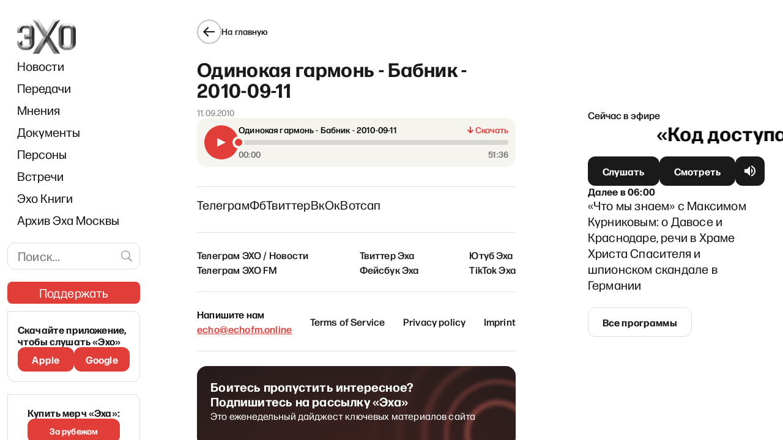

--- FILE ---
content_type: text/html; charset=utf-8
request_url: https://echofm.online/archive/babnik/100851
body_size: 19015
content:
<!DOCTYPE html><html lang="ru"><head><meta charSet="utf-8"/><meta name="viewport" content="width=device-width"/><link rel="preload" as="image" imageSrcSet="/_next/image?url=%2F_next%2Fstatic%2Fmedia%2Flogo.69ea7ae1.png&amp;w=96&amp;q=85 1x, /_next/image?url=%2F_next%2Fstatic%2Fmedia%2Flogo.69ea7ae1.png&amp;w=192&amp;q=85 2x"/><link rel="preload" as="image" imageSrcSet="/_next/image?url=%2F_next%2Fstatic%2Fmedia%2Flogo.69ea7ae1.png&amp;w=82&amp;q=85 1x, /_next/image?url=%2F_next%2Fstatic%2Fmedia%2Flogo.69ea7ae1.png&amp;w=164&amp;q=85 2x"/><script async="" src="https://pagead2.googlesyndication.com/pagead/js/adsbygoogle.js?client=ca-pub-6591070051173827" crossorigin="anonymous"></script><script async="" src="https://securepubads.g.doubleclick.net/tag/js/gpt.js"></script><script>
	window.googletag = window.googletag || {cmd: []};
	googletag.cmd.push(function() {
		var responsiveAdSlot = googletag
			.defineSlot('/22867665140/headline_mobile1', [[641,167], [320, 242], [300, 250], [728, 90], [970, 90], [970, 250], [1, 90]], 'div-gpt-ad-1674824950637-0')
			.addService(googletag.pubads());
		var mapping = googletag.sizeMapping()
				.addSize([970, 0], [[970, 250], [970, 90], [728, 90], [641, 167]])
        .addSize([728, 0], [[728, 90], [1, 90], [641, 167]])
        .addSize([320, 0], [[320, 242], [300, 250], [1, 90]])
				.addSize([0, 0], [])
				.build();
		responsiveAdSlot.defineSizeMapping(mapping);
		var siteHostname = atob('ZWNob2ZtLm9ubGluZQ==');
		if (window.location.hostname !== siteHostname) {
			googletag.pubads().set('page_url', 'https://' + siteHostname + window.location.pathname);
		}
		googletag.pubads().enableSingleRequest();
		googletag.pubads().collapseEmptyDivs();
		googletag.enableServices();
	});
	googletag.cmd.push(function() {
    googletag.defineSlot('/22867665140/podval_300_250', [300, 250], 'div-gpt-ad-1711565114838-0').addService(googletag.pubads());
    googletag.pubads().enableSingleRequest();
    googletag.enableServices();
  });
</script><script>
(function(w,d,s,l,i){w[l]=w[l]||[];w[l].push({'gtm.start':
new Date().getTime(),event:'gtm.js'});var f=d.getElementsByTagName(s)[0],
j=d.createElement(s),dl=l!='dataLayer'?'&l='+l:'';j.async=true;j.src=
'https://www.googletagmanager.com/gtm.js?id='+i+dl;f.parentNode.insertBefore(j,f);
})(window,document,'script','dataLayer','GTM-WWGSH45C');
</script><link rel="icon" href="/favicon.ico"/><link rel="manifest" href="/manifest.json"/><link rel="preconnect" href="https://fonts.googleapis.com"/><link rel="preconnect" href="https://fonts.gstatic.com" crossorigin=""/><meta name="twitter:site" content="@echofm_online"/><meta property="og:locale" content="ru_RU"/><title>Бабник</title><meta name="robots" content="index,follow"/><meta name="description" content="Одинокая гармонь - Бабник - 2010-09-11"/><meta name="twitter:card" content="summary"/><meta property="og:title" content="Бабник"/><meta property="og:description" content="Одинокая гармонь - Бабник - 2010-09-11"/><meta property="og:url" content="https://echofm.online/archive/babnik/100851"/><meta property="og:type" content="website"/><link rel="canonical" href="https://echofm.online/archive/babnik/100851"/><script type="application/ld+json">{"@context":"https://schema.org","@type":"BreadcrumbList","itemListElement":[{"@type":"ListItem","position":1,"item":{"@id":"https://echofm.online","name":"Home"}},{"@type":"ListItem","position":2,"item":{"@id":"https://echofm.online/archive","name":"Архив Эха Москвы"}},{"@type":"ListItem","position":3,"item":{"@id":"https://echofm.online/archive/babnik","name":"Одинокая гармонь - Бабник - 2010-09-11"}},{"@type":"ListItem","position":4,"item":{"@id":"https://echofm.online/archive/babnik/100851","name":"Одинокая гармонь - Бабник - 2010-09-11"}}]}</script><script type="application/ld+json">{"@context":"https://schema.org","@type":"RadioEpisode","@id":"https://echofm.online/archive/babnik/100851#episode","name":"Одинокая гармонь - Бабник - 2010-09-11","actors":[{"@type":"Person","name":"Николай Тамразов"}],"datePublished":"11.09.2010","partOfSeries":{"@id":"https://echofm.online/archive/babnik#series"},"url":"https://echofm.online/archive/babnik/100851"}</script><meta name="next-head-count" content="26"/><link rel="preconnect" href="https://fonts.gstatic.com" crossorigin /><link rel="preload" href="/_next/static/css/7c6582ceefec9188.css" as="style"/><link rel="stylesheet" href="/_next/static/css/7c6582ceefec9188.css" data-n-g=""/><noscript data-n-css=""></noscript><script defer="" nomodule="" src="/_next/static/chunks/polyfills-c67a75d1b6f99dc8.js"></script><script src="/_next/static/chunks/webpack-0e846dd14d27bf21.js" defer=""></script><script src="/_next/static/chunks/framework-2cc16d8c1217359a.js" defer=""></script><script src="/_next/static/chunks/main-cce87ea016eb46b8.js" defer=""></script><script src="/_next/static/chunks/pages/_app-bcaf7b00383e17a6.js" defer=""></script><script src="/_next/static/chunks/719-2721070c7f0e0878.js" defer=""></script><script src="/_next/static/chunks/6664-09f369f464eea3d5.js" defer=""></script><script src="/_next/static/chunks/2738-0d7026828b8a8bc8.js" defer=""></script><script src="/_next/static/chunks/9230-b555a220a276b1ef.js" defer=""></script><script src="/_next/static/chunks/7127-60cb1230bb66a24f.js" defer=""></script><script src="/_next/static/chunks/9832-bb3f4b6d9bf917ce.js" defer=""></script><script src="/_next/static/chunks/7114-fa6274425aa2de5c.js" defer=""></script><script src="/_next/static/chunks/pages/archive/%5BprogramSlug%5D/%5BepisodeId%5D-e0104e94bcb11ff9.js" defer=""></script><script src="/_next/static/rm2OASegdVps4ZUwy4992/_buildManifest.js" defer=""></script><script src="/_next/static/rm2OASegdVps4ZUwy4992/_ssgManifest.js" defer=""></script><style data-styled="" data-styled-version="5.3.5">.dgBfPy{display:grid;grid-auto-flow:column;background-color:inherit;--navbar-width:221px;--gap-width-left-dir:4.2%;--gap-width-right-dir:5%;--free-space-dir:calc(100% - var(--navbar-width) - var(--gap-width-left-dir) - var(--gap-width-right-dir));--main-width-dir:calc(var(--free-space-dir) * 0.549);--broadcast-width-dir:calc(var(--free-space-dir) * 0.451);--gap-width-left:7.9%;--gap-width-right:9.2%;--free-space:calc(100% - var(--navbar-width) - var(--gap-width-left) - var(--gap-width-right));--main-width:calc(var(--free-space) * 0.62);--broadcast-width:calc(var(--free-space) * 0.38);grid-template-areas: "adv-filler adv-filler adv-header adv-header adv-header" "navbar . main . broadcast";grid-template-columns:var(--navbar-width) var(--gap-width-left) var(--main-width) var(--gap-width-right) var(--broadcast-width);height:100vh;overflow:auto;}/*!sc*/
@media (max-width:1024px){.dgBfPy{display:-webkit-box;display:-webkit-flex;display:-ms-flexbox;display:flex;-webkit-flex-direction:column;-ms-flex-direction:column;flex-direction:column;-webkit-align-items:center;-webkit-box-align:center;-ms-flex-align:center;align-items:center;}}/*!sc*/
.dgBfPy > header{grid-area:navbar;position:relative;background-color:inherit;z-index:8999;top:0;max-width:var(--navbar-width);padding:32px 0 0 12px;}/*!sc*/
@media (max-width:1024px){.dgBfPy > header{position:-webkit-sticky;position:sticky;padding:0;width:100%;max-width:100%;}}/*!sc*/
data-styled.g1[id="sc-a7fcfd50-0"]{content:"dgBfPy,"}/*!sc*/
.jAxqLc{grid-area:main;display:-webkit-box;display:-webkit-flex;display:-ms-flexbox;display:flex;-webkit-flex-direction:column;-ms-flex-direction:column;flex-direction:column;-webkit-box-pack:justify;-webkit-justify-content:space-between;-ms-flex-pack:justify;justify-content:space-between;-webkit-transition:all 0.15s;transition:all 0.15s;}/*!sc*/
@media (max-width:1024px){.jAxqLc{-webkit-order:3;-ms-flex-order:3;order:3;padding:16px;margin-left:initial;max-width:100%;width:100%;}}/*!sc*/
data-styled.g2[id="sc-a7fcfd50-1"]{content:"jAxqLc,"}/*!sc*/
.iLxbGu{display:-webkit-box;display:-webkit-flex;display:-ms-flexbox;display:flex;-webkit-flex-direction:row;-ms-flex-direction:row;flex-direction:row;-webkit-box-pack:justify;-webkit-justify-content:space-between;-ms-flex-pack:justify;justify-content:space-between;border-bottom:1px solid rgba(0,0,0,0.12);border-top:1px solid rgba(0,0,0,0.12);padding:24px 0;}/*!sc*/
@media(max-width:1180px){.iLxbGu{-webkit-flex-direction:column;-ms-flex-direction:column;flex-direction:column;gap:11px;}}/*!sc*/
data-styled.g5[id="sc-a7fcfd50-4"]{content:"iLxbGu,"}/*!sc*/
.BpSNP{display:-webkit-box;display:-webkit-flex;display:-ms-flexbox;display:flex;-webkit-flex-direction:column;-ms-flex-direction:column;flex-direction:column;gap:11px;}/*!sc*/
data-styled.g6[id="sc-a7fcfd50-5"]{content:"BpSNP,"}/*!sc*/
.fycryl{-webkit-flex:0 1 auto;-ms-flex:0 1 auto;flex:0 1 auto;white-space:nowrap;font-size:16px;font-style:normal;font-weight:500;line-height:24px;-webkit-letter-spacing:0.01em;-moz-letter-spacing:0.01em;-ms-letter-spacing:0.01em;letter-spacing:0.01em;}/*!sc*/
@media(max-width:300px){.fycryl{white-space:initial;}}/*!sc*/
@media (max-width:375px){.fycryl{-webkit-flex-basis:0;-ms-flex-preferred-size:0;flex-basis:0;}}/*!sc*/
.fycryl a{-webkit-text-decoration:none;text-decoration:none;font-weight:500;color:#1a1a1a;font-weight:500;}/*!sc*/
.fycryl a:hover{color:#f0776c;}/*!sc*/
data-styled.g7[id="sc-a7fcfd50-6"]{content:"fycryl,"}/*!sc*/
.dNnBkk{display:-webkit-box;display:-webkit-flex;display:-ms-flexbox;display:flex;-webkit-box-pack:justify;-webkit-justify-content:space-between;-ms-flex-pack:justify;justify-content:space-between;padding:24px 0;border-bottom:1px solid rgba(0,0,0,0.12);}/*!sc*/
@media (max-width:1260px){.dNnBkk{-webkit-flex-direction:column;-ms-flex-direction:column;flex-direction:column;gap:12px;}}/*!sc*/
data-styled.g8[id="sc-a7fcfd50-7"]{content:"dNnBkk,"}/*!sc*/
.jLiJHv{-webkit-flex:0 1 auto;-ms-flex:0 1 auto;flex:0 1 auto;display:-webkit-box;display:-webkit-flex;display:-ms-flexbox;display:flex;-webkit-flex-direction:column;-ms-flex-direction:column;flex-direction:column;-webkit-box-pack:center;-webkit-justify-content:center;-ms-flex-pack:center;justify-content:center;font-size:16px;font-style:normal;font-weight:500;line-height:24px;-webkit-letter-spacing:0.01em;-moz-letter-spacing:0.01em;-ms-letter-spacing:0.01em;letter-spacing:0.01em;}/*!sc*/
.jLiJHv a{-webkit-text-decoration:none;text-decoration:none;font-weight:500;color:#1a1a1a;}/*!sc*/
.jLiJHv a:hover{color:#f0776c;}/*!sc*/
data-styled.g9[id="sc-a7fcfd50-8"]{content:"jLiJHv,"}/*!sc*/
.gbXdhy{color:#E13E39;-webkit-text-decoration:underline;text-decoration:underline;-webkit-user-select:all;-moz-user-select:all;-ms-user-select:all;user-select:all;}/*!sc*/
data-styled.g10[id="sc-a7fcfd50-9"]{content:"gbXdhy,"}/*!sc*/
.ecOXmW{display:-webkit-box;display:-webkit-flex;display:-ms-flexbox;display:flex;-webkit-box-pack:justify;-webkit-justify-content:space-between;-ms-flex-pack:justify;justify-content:space-between;gap:17px;padding:24px 0;font-weight:400;font-size:14px;line-height:16px;-webkit-letter-spacing:0.01em;-moz-letter-spacing:0.01em;-ms-letter-spacing:0.01em;letter-spacing:0.01em;color:#706F6F;}/*!sc*/
@media (max-width:1024px){.ecOXmW{padding-bottom:8px;}}/*!sc*/
data-styled.g11[id="sc-a7fcfd50-10"]{content:"ecOXmW,"}/*!sc*/
.fIQwnq{display:-webkit-box;display:-webkit-flex;display:-ms-flexbox;display:flex;gap:18px;}/*!sc*/
@media(max-width:525px){.fIQwnq{-webkit-flex-direction:column;-ms-flex-direction:column;flex-direction:column;gap:8px;}}/*!sc*/
@media (min-width:1025px) and (max-width:1240px){.fIQwnq{-webkit-flex-direction:column;-ms-flex-direction:column;flex-direction:column;}}/*!sc*/
data-styled.g12[id="sc-a7fcfd50-11"]{content:"fIQwnq,"}/*!sc*/
.kLOtfo{display:-webkit-box;display:-webkit-flex;display:-ms-flexbox;display:flex;gap:8px;}/*!sc*/
@media(max-width:400px){.kLOtfo{-webkit-flex-direction:column;-ms-flex-direction:column;flex-direction:column;}}/*!sc*/
data-styled.g13[id="sc-a7fcfd50-12"]{content:"kLOtfo,"}/*!sc*/
.iDuIQG{-webkit-text-decoration:none;text-decoration:none;outline:none;display:-webkit-box;display:-webkit-flex;display:-ms-flexbox;display:flex;gap:4px;color:#1a1a1a;font-size:14px;line-height:16px;font-weight:500;-webkit-letter-spacing:0.01em;-moz-letter-spacing:0.01em;-ms-letter-spacing:0.01em;letter-spacing:0.01em;}/*!sc*/
data-styled.g14[id="sc-a7fcfd50-13"]{content:"iDuIQG,"}/*!sc*/
.fYaCdM{-webkit-text-decoration:none;text-decoration:none;font-weight:500;color:#1a1a1a;display:-webkit-box;display:-webkit-flex;display:-ms-flexbox;display:flex;gap:4px;-webkit-text-decoration:none;text-decoration:none;outline:none;height:16px;}/*!sc*/
.fYaCdM:hover{color:#f0776c;}/*!sc*/
data-styled.g15[id="sc-a7fcfd50-14"]{content:"fYaCdM,"}/*!sc*/
.kvHfAe{position:relative;display:-webkit-box;display:-webkit-flex;display:-ms-flexbox;display:flex;-webkit-box-pack:justify;-webkit-justify-content:space-between;-ms-flex-pack:justify;justify-content:space-between;margin-bottom:24px;-webkit-align-items:center;-webkit-box-align:center;-ms-flex-align:center;align-items:center;}/*!sc*/
@media (max-width:1024px){.kvHfAe{display:none;}}/*!sc*/
data-styled.g16[id="sc-b691c654-0"]{content:"kvHfAe,"}/*!sc*/
.jzryQX{display:-webkit-box;display:-webkit-flex;display:-ms-flexbox;display:flex;-webkit-align-items:center;-webkit-box-align:center;-ms-flex-align:center;align-items:center;-webkit-box-pack:center;-webkit-justify-content:center;-ms-flex-pack:center;justify-content:center;width:40px;height:40px;border:1px solid #1A1A1A;border-radius:50%;color:#1a1a1a;-webkit-transition:border-color 0.2s ease;transition:border-color 0.2s ease;}/*!sc*/
.iUJCEI{display:-webkit-box;display:-webkit-flex;display:-ms-flexbox;display:flex;-webkit-align-items:center;-webkit-box-align:center;-ms-flex-align:center;align-items:center;-webkit-box-pack:center;-webkit-justify-content:center;-ms-flex-pack:center;justify-content:center;width:40px;height:40px;border:2px solid rgba(0,0,0,0.24);border-radius:50%;color:#1a1a1a;-webkit-transition:border-color 0.2s ease;transition:border-color 0.2s ease;}/*!sc*/
data-styled.g17[id="sc-b691c654-1"]{content:"jzryQX,iUJCEI,"}/*!sc*/
.cXtdic{font-size:14px;font-weight:500;-webkit-letter-spacing:0.01em;-moz-letter-spacing:0.01em;-ms-letter-spacing:0.01em;letter-spacing:0.01em;color:#1a1a1a;}/*!sc*/
@media (max-width:1024px){.cXtdic{display:none;}}/*!sc*/
data-styled.g18[id="sc-b691c654-2"]{content:"cXtdic,"}/*!sc*/
.gaztAq{display:-webkit-inline-box;display:-webkit-inline-flex;display:-ms-inline-flexbox;display:inline-flex;cursor:pointer;gap:10px;-webkit-align-items:center;-webkit-box-align:center;-ms-flex-align:center;align-items:center;-webkit-text-decoration:none;text-decoration:none;}/*!sc*/
.gaztAq:hover .sc-b691c654-1{border-color:#1a1a1a;}/*!sc*/
@media (max-width:1024px){.gaztAq{margin-left:-4px;}}/*!sc*/
.epMVnP{display:-webkit-box;display:-webkit-flex;display:-ms-flexbox;display:flex;cursor:pointer;gap:10px;-webkit-align-items:center;-webkit-box-align:center;-ms-flex-align:center;align-items:center;-webkit-text-decoration:none;text-decoration:none;}/*!sc*/
.epMVnP:hover .sc-b691c654-1{border-color:#1a1a1a;}/*!sc*/
@media (max-width:1024px){.epMVnP{margin-left:-4px;display:none;}}/*!sc*/
data-styled.g19[id="sc-b691c654-3"]{content:"gaztAq,epMVnP,"}/*!sc*/
.liEQFV{padding-top:32px;padding-bottom:32px;}/*!sc*/
@media (max-width:1024px){.liEQFV{padding-top:0;}}/*!sc*/
.liEQFV hr:not(:last-child){margin-bottom:16px;}/*!sc*/
.liEQFV > article{margin-top:24px;word-break:break-word;margin-bottom:32px;}/*!sc*/
.liEQFV > article p a,.liEQFV > article blockquote a,.liEQFV > article figcaption a{padding-bottom:0.5px;color:#E13E39;-webkit-text-decoration:none;text-decoration:none;cursor:pointer;background-image:linear-gradient(to right,#E13E39 0%,#E13E39 100%);background-repeat:repeat-x;background-position:0 90%;background-size:1px 0.5px;}/*!sc*/
.liEQFV > article p a:hover,.liEQFV > article blockquote a:hover,.liEQFV > article figcaption a:hover,.liEQFV > article p a:active,.liEQFV > article blockquote a:active,.liEQFV > article figcaption a:active{color:#F0776C;background-image:linear-gradient(to right,#F0776C 0%,#F0776C 100%);}/*!sc*/
.liEQFV > article h1{margin-top:24px;}/*!sc*/
@media (max-width:1024px){.liEQFV > article{margin-top:initial;}.liEQFV > article h1{font-size:26px;font-style:normal;font-weight:700;line-height:30px;-webkit-letter-spacing:0.01em;-moz-letter-spacing:0.01em;-ms-letter-spacing:0.01em;letter-spacing:0.01em;margin-top:initial;}}/*!sc*/
.liEQFV figcaption,.liEQFV figcaption p{font-size:14px;font-style:normal;font-weight:400;line-height:16px;-webkit-letter-spacing:0.01em;-moz-letter-spacing:0.01em;-ms-letter-spacing:0.01em;letter-spacing:0.01em;}/*!sc*/
.liEQFV figcaption a,.liEQFV figcaption p a{background:none;}/*!sc*/
.liEQFV figcaption .has-foreground-color,.liEQFV figcaption p .has-foreground-color,.liEQFV figcaption strong,.liEQFV figcaption p strong{color:rgba(0,0,0,0.5);font-weight:normal;}/*!sc*/
.liEQFV p strong{font-weight:500;}/*!sc*/
.liEQFV p small{font-size:14px;line-height:16px;color:#706F6F;}/*!sc*/
.liEQFV p small a{padding-bottom:0.5px;color:#706F6F;-webkit-text-decoration:none;text-decoration:none;cursor:pointer;background-image:linear-gradient(to right,#706F6F 0%,#706F6F 100%);background-repeat:repeat-x;background-position:0 90%;background-size:1px 0.5px;}/*!sc*/
.liEQFV p small a:hover,.liEQFV p small a:active{color:#F0776C;background-image:linear-gradient(to right,#F0776C 0%,#F0776C 100%);}/*!sc*/
data-styled.g21[id="sc-4a4f458b-1"]{content:"liEQFV,"}/*!sc*/
.clEeFL{width:100%;padding-left:16px;}/*!sc*/
@media (max-width:1024px){.clEeFL{padding:0 16px;display:-webkit-box;display:-webkit-flex;display:-ms-flexbox;display:flex;-webkit-align-items:center;-webkit-box-align:center;-ms-flex-align:center;align-items:center;-webkit-flex-direction:column;-ms-flex-direction:column;flex-direction:column;}}/*!sc*/
.clEeFL .support{margin-left:-15px;margin-right:-15px;}/*!sc*/
data-styled.g31[id="sc-915d5eaa-0"]{content:"clEeFL,"}/*!sc*/
.gMaJRZ{display:none;-webkit-box-pack:justify;-webkit-justify-content:space-between;-ms-flex-pack:justify;justify-content:space-between;-webkit-align-items:center;-webkit-box-align:center;-ms-flex-align:center;align-items:center;width:100%;padding:12px 0;}/*!sc*/
@media (max-width:1024px){.gMaJRZ{display:-webkit-box;display:-webkit-flex;display:-ms-flexbox;display:flex;}}/*!sc*/
data-styled.g32[id="sc-915d5eaa-1"]{content:"gMaJRZ,"}/*!sc*/
.fMigeN{height:48px;display:-webkit-box;display:-webkit-flex;display:-ms-flexbox;display:flex;-webkit-box-pack:center;-webkit-justify-content:center;-ms-flex-pack:center;justify-content:center;-webkit-flex-basis:33.333%;-ms-flex-preferred-size:33.333%;flex-basis:33.333%;}/*!sc*/
.fMigeN:first-child{-webkit-box-pack:start;-webkit-justify-content:flex-start;-ms-flex-pack:start;justify-content:flex-start;}/*!sc*/
.fMigeN:last-child{-webkit-box-pack:end;-webkit-justify-content:flex-end;-ms-flex-pack:end;justify-content:flex-end;}/*!sc*/
data-styled.g33[id="sc-915d5eaa-2"]{content:"fMigeN,"}/*!sc*/
.nykNp{display:block;}/*!sc*/
.nykNp:not(.sc-915d5eaa-3:last-child){margin-bottom:16px;}/*!sc*/
@media (max-width:1024px){.nykNp{display:none;}}/*!sc*/
.jRgBFF{display:none;}/*!sc*/
.jRgBFF:not(.sc-915d5eaa-3:last-child){margin-bottom:16px;}/*!sc*/
@media (max-width:1024px){.jRgBFF{display:block;}}/*!sc*/
data-styled.g34[id="sc-915d5eaa-3"]{content:"nykNp,jRgBFF,"}/*!sc*/
.lfScdM{width:100%;padding-left:16px;margin-bottom:19px;}/*!sc*/
@media (max-width:1024px){.lfScdM{margin-bottom:initial;padding-left:initial;display:none;}}/*!sc*/
data-styled.g35[id="sc-915d5eaa-4"]{content:"lfScdM,"}/*!sc*/
.bluSYW{width:100%;}/*!sc*/
@media (max-width:1024px){.bluSYW{padding:0 8px 10px 8px;float:none;display:-webkit-box;display:-webkit-flex;display:-ms-flexbox;display:flex;-webkit-box-pack:justify;-webkit-justify-content:space-between;-ms-flex-pack:justify;justify-content:space-between;overflow-x:auto;}}/*!sc*/
data-styled.g36[id="sc-915d5eaa-5"]{content:"bluSYW,"}/*!sc*/
.jyUGPh a{display:inline-block;padding:8px 0;font-size:20px;color:#1a1a1a;-webkit-text-decoration:none;text-decoration:none;-webkit-transition:color 0.2s ease;transition:color 0.2s ease;}/*!sc*/
@media (max-width:1024px){.jyUGPh a{padding:10px 8px;white-space:nowrap;}}/*!sc*/
.jyUGPh a:hover,.jyUGPh a:active{color:#e13e39;}/*!sc*/
.jyUGPh a.navbar-item-red{color:#e13e39;}/*!sc*/
.jyUGPh a.navbar-item-red:hover,.jyUGPh a.navbar-item-red:active{opacity:0.7;}/*!sc*/
data-styled.g37[id="sc-915d5eaa-6"]{content:"jyUGPh,"}/*!sc*/
.eWSSKb{display:none;}/*!sc*/
@media (max-width:1024px){.eWSSKb{display:block;margin:0 16px;}}/*!sc*/
data-styled.g38[id="sc-915d5eaa-7"]{content:"eWSSKb,"}/*!sc*/
.cXEhKI{-webkit-text-decoration:none;text-decoration:none;font-weight:500;color:#1a1a1a;display:-webkit-box;display:-webkit-flex;display:-ms-flexbox;display:flex;-webkit-align-items:center;-webkit-box-align:center;-ms-flex-align:center;align-items:center;}/*!sc*/
.cXEhKI:hover{color:#f0776c;}/*!sc*/
data-styled.g39[id="sc-915d5eaa-8"]{content:"cXEhKI,"}/*!sc*/
.DoOiJ{border:1px solid #dcdcdc;border-radius:12px;padding:8px 42px 8px 16px;width:100%;-webkit-letter-spacing:0.01em;-moz-letter-spacing:0.01em;-ms-letter-spacing:0.01em;letter-spacing:0.01em;font-size:20px;line-height:26px;}/*!sc*/
data-styled.g42[id="sc-635f4cf1-1"]{content:"DoOiJ,"}/*!sc*/
.cyEbtN{position:absolute;top:50%;margin-top:-21px;right:0;background-color:transparent;color:#9e9e9e;padding:9px 10px;cursor:pointer;}/*!sc*/
.cyEbtN:hover{color:#f0776c;}/*!sc*/
data-styled.g43[id="sc-635f4cf1-2"]{content:"cyEbtN,"}/*!sc*/
.gVqVHv{margin-bottom:20px;margin-right:-8px;position:relative;}/*!sc*/
@media (max-width:1024px){.gVqVHv{display:none;}}/*!sc*/
data-styled.g44[id="sc-635f4cf1-3"]{content:"gVqVHv,"}/*!sc*/
.eKTysQ{-webkit-text-decoration:none;text-decoration:none;position:relative;display:-webkit-inline-box;display:-webkit-inline-flex;display:-ms-inline-flexbox;display:inline-flex;-webkit-align-items:center;-webkit-box-align:center;-ms-flex-align:center;align-items:center;-webkit-box-pack:center;-webkit-justify-content:center;-ms-flex-pack:center;justify-content:center;gap:4px;height:48px;padding-left:24px;padding-right:24px;padding-top:0;padding-bottom:0;color:#fff;border:none;border-radius:12px;background-color:transparent;cursor:pointer;}/*!sc*/
.eKTysQ.cube{-webkit-flex-shrink:0;-ms-flex-negative:0;flex-shrink:0;width:48px;padding-left:0;padding-right:0;}/*!sc*/
.eKTysQ.wide{width:100%;}/*!sc*/
.eKTysQ:before,.eKTysQ:after{position:absolute;top:0;left:0;width:100%;height:100%;background-size:100% 100%;border-radius:inherit;-webkit-transition:opacity 0.2s ease;transition:opacity 0.2s ease;content:'';}/*!sc*/
.eKTysQ:before{z-index:1;}/*!sc*/
.eKTysQ:after{z-index:2;opacity:0;}/*!sc*/
.eKTysQ:hover:after,.eKTysQ:active:after{opacity:1;}/*!sc*/
.eKTysQ span{position:relative;z-index:3;display:inline-block;font-size:16px;-webkit-letter-spacing:0.01em;-moz-letter-spacing:0.01em;-ms-letter-spacing:0.01em;letter-spacing:0.01em;font-weight:bold;-webkit-transition:-webkit-transform 0.2s ease;-webkit-transition:transform 0.2s ease;transition:transform 0.2s ease;}/*!sc*/
.eKTysQ:active span{-webkit-transform:translateY(2px);-ms-transform:translateY(2px);transform:translateY(2px);}/*!sc*/
.eKTysQ.size--s{height:40px;}/*!sc*/
.eKTysQ.size--xs{height:36px;border-radius:8px;}/*!sc*/
.eKTysQ.size--nm{height:44px;}/*!sc*/
.eKTysQ.fontSize--s span{font-size:14px;line-height:24px;}/*!sc*/
.eKTysQ.fontSize--nm > span > span{font-size:16px !important;font-weight:700 !important;}/*!sc*/
.eKTysQ.fontSize--l span{font-size:20px;line-height:26px;}/*!sc*/
.eKTysQ:before{background-color:#1a1a1a;}/*!sc*/
.eKTysQ.eKTysQ.loading:before{background-color:#3a3a3a;background-image:linear-gradient( 160deg, rgba(255,255,255,0) 0%, rgba(255,255,255,0) 0%, rgba(255,255,255,0.2) 50%, rgba(255,255,255,0) 100% );background-repeat:repeat-y;background-position:-1000px 0;-webkit-animation:shimmerBackground 2s linear infinite;animation:shimmerBackground 2s linear infinite;cursor:default;}/*!sc*/
.eKTysQ:after{background-image:linear-gradient(to bottom,rgba(225,62,57,0) 0%,rgba(225,62,57,0.4) 100%);}/*!sc*/
.eKTysQ.type--outline{color:#1a1a1a;}/*!sc*/
.eKTysQ.type--outline:before{background-color:transparent;border:1px solid #dcdcdc;}/*!sc*/
.eKTysQ.type--outline:hover:before{opacity:0;}/*!sc*/
.eKTysQ.type--red{color:#fff;}/*!sc*/
.eKTysQ.type--red:before{background-color:#e13e39;}/*!sc*/
.eKTysQ.type--red:after{background-image:none;background-color:#f0776c;}/*!sc*/
.eKTysQ.type--donate{text-transform:uppercase;-webkit-text-decoration:none;text-decoration:none;}/*!sc*/
.eKTysQ.type--donate:before{background-image: url('data:image/svg+xml;utf8,%3Csvg%20width%3D%22560%22%20height%3D%22109%22%20viewBox%3D%220%200%20560%20109%22%20fill%3D%22none%22%20xmlns%3D%22http%3A%2F%2Fwww.w3.org%2F2000%2Fsvg%22%3E%0A%09%3Cg%20opacity%3D%220.05%22%3E%0A%09%09%3Cmask%20id%3D%22mask0_5270_26733%22%20style%3D%22mask-type%3Aalpha%22%20maskUnits%3D%22userSpaceOnUse%22%20x%3D%220%22%20y%3D%220%22%20width%3D%22560%22%20height%3D%22109%22%3E%0A%09%09%09%3Crect%20width%3D%22560%22%20height%3D%22109%22%20rx%3D%228%22%20fill%3D%22url(%23paint0_linear_5270_26733)%22%2F%3E%0A%09%09%3C%2Fmask%3E%0A%09%09%3Cg%20mask%3D%22url(%23mask0_5270_26733)%22%3E%0A%09%09%09%3Cpath%20d%3D%22M341.5%20-25L288%20135%22%20stroke%3D%22black%22%20stroke-width%3D%2215%22%20style%3D%22mix-blend-mode%3Aoverlay%22%2F%3E%0A%09%09%09%3Cpath%20d%3D%22M271.5%20-25L218%20135%22%20stroke%3D%22black%22%20stroke-width%3D%2215%22%20style%3D%22mix-blend-mode%3Aoverlay%22%2F%3E%0A%09%09%09%3Cpath%20d%3D%22M551.5%20-25L498%20135%22%20stroke%3D%22black%22%20stroke-width%3D%2215%22%20style%3D%22mix-blend-mode%3Aoverlay%22%2F%3E%0A%09%09%09%3Cpath%20d%3D%22M166.5%20-25L113%20135%22%20stroke%3D%22black%22%20stroke-width%3D%2215%22%20style%3D%22mix-blend-mode%3Aoverlay%22%2F%3E%0A%09%09%09%3Cpath%20d%3D%22M61.5%20-25L8%20135%22%20stroke%3D%22black%22%20stroke-width%3D%2215%22%20style%3D%22mix-blend-mode%3Aoverlay%22%2F%3E%0A%09%09%09%3Cpath%20d%3D%22M446.5%20-25L393%20135%22%20stroke%3D%22black%22%20stroke-width%3D%2215%22%20style%3D%22mix-blend-mode%3Aoverlay%22%2F%3E%0A%09%09%09%3Cpath%20d%3D%22M376.5%20-25L323%20135%22%20stroke%3D%22black%22%20stroke-width%3D%2215%22%20style%3D%22mix-blend-mode%3Aoverlay%22%2F%3E%0A%09%09%09%3Cpath%20d%3D%22M586.5%20-25L533%20135%22%20stroke%3D%22black%22%20stroke-width%3D%2215%22%20style%3D%22mix-blend-mode%3Aoverlay%22%2F%3E%0A%09%09%09%3Cpath%20d%3D%22M236.5%20-25L183%20135%22%20stroke%3D%22black%22%20stroke-width%3D%2215%22%20style%3D%22mix-blend-mode%3Aoverlay%22%2F%3E%0A%09%09%09%3Cpath%20d%3D%22M131.5%20-25L78%20135%22%20stroke%3D%22black%22%20stroke-width%3D%2215%22%20style%3D%22mix-blend-mode%3Aoverlay%22%2F%3E%0A%09%09%09%3Cpath%20d%3D%22M481.5%20-25L428%20135%22%20stroke%3D%22black%22%20stroke-width%3D%2215%22%20style%3D%22mix-blend-mode%3Aoverlay%22%2F%3E%0A%09%09%09%3Cpath%20d%3D%22M306.5%20-25L253%20135%22%20stroke%3D%22black%22%20stroke-width%3D%2215%22%20style%3D%22mix-blend-mode%3Aoverlay%22%2F%3E%0A%09%09%09%3Cpath%20d%3D%22M201.5%20-25L148%20135%22%20stroke%3D%22black%22%20stroke-width%3D%2215%22%20style%3D%22mix-blend-mode%3Aoverlay%22%2F%3E%0A%09%09%09%3Cpath%20d%3D%22M516.5%20-25L463%20135%22%20stroke%3D%22black%22%20stroke-width%3D%2215%22%20style%3D%22mix-blend-mode%3Aoverlay%22%2F%3E%0A%09%09%09%3Cpath%20d%3D%22M96.5%20-25L43%20135%22%20stroke%3D%22black%22%20stroke-width%3D%2215%22%20style%3D%22mix-blend-mode%3Aoverlay%22%2F%3E%0A%09%09%09%3Cpath%20d%3D%22M26.5%20-25L-27%20135%22%20stroke%3D%22black%22%20stroke-width%3D%2215%22%20style%3D%22mix-blend-mode%3Aoverlay%22%2F%3E%0A%09%09%09%3Cpath%20d%3D%22M411.5%20-25L358%20135%22%20stroke%3D%22black%22%20stroke-width%3D%2215%22%20style%3D%22mix-blend-mode%3Aoverlay%22%2F%3E%0A%09%09%3C%2Fg%3E%0A%09%3C%2Fg%3E%0A%09%3Cdefs%3E%0A%09%09%3ClinearGradient%20id%3D%22paint0_linear_5270_26733%22%20x1%3D%224.44118%22%20y1%3D%2243.0617%22%20x2%3D%22551.693%22%20y2%3D%2278.6573%22%20gradientUnits%3D%22userSpaceOnUse%22%3E%0A%09%09%09%3Cstop%20stop-color%3D%22%23E13E39%22%2F%3E%0A%09%09%09%3Cstop%20offset%3D%221%22%20stop-color%3D%22%23F2935D%22%2F%3E%0A%09%09%3C%2FlinearGradient%3E%0A%09%3C%2Fdefs%3E%0A%3C%2Fsvg%3E%0A'), linear-gradient(90.73deg,#E13E39 1.28%,#F2935D 98.19%);background-origin:border-box;background-clip: border-box, border-box;background-repeat: no-repeat, no-repeat;background-size:cover,100% 100%;background-position:0 0,0 0;-webkit-text-decoration:none;text-decoration:none;}/*!sc*/
.eKTysQ.type--donate:before.disabled{opacity:0.5;pointer-events:none;}/*!sc*/
.eKTysQ.type--donate:before span{font-weight:bold;}/*!sc*/
.iPsAlg{-webkit-text-decoration:none;text-decoration:none;position:relative;display:-webkit-inline-box;display:-webkit-inline-flex;display:-ms-inline-flexbox;display:inline-flex;-webkit-align-items:center;-webkit-box-align:center;-ms-flex-align:center;align-items:center;-webkit-box-pack:center;-webkit-justify-content:center;-ms-flex-pack:center;justify-content:center;gap:4px;height:48px;padding-left:5px;padding-right:5px;padding-top:0;padding-bottom:0;color:#fff;border:none;border-radius:12px;background-color:transparent;cursor:pointer;}/*!sc*/
.iPsAlg.cube{-webkit-flex-shrink:0;-ms-flex-negative:0;flex-shrink:0;width:48px;padding-left:0;padding-right:0;}/*!sc*/
.iPsAlg.wide{width:100%;}/*!sc*/
.iPsAlg:before,.iPsAlg:after{position:absolute;top:0;left:0;width:100%;height:100%;background-size:100% 100%;border-radius:inherit;-webkit-transition:opacity 0.2s ease;transition:opacity 0.2s ease;content:'';}/*!sc*/
.iPsAlg:before{z-index:1;}/*!sc*/
.iPsAlg:after{z-index:2;opacity:0;}/*!sc*/
.iPsAlg:hover:after,.iPsAlg:active:after{opacity:1;}/*!sc*/
.iPsAlg span{position:relative;z-index:3;display:inline-block;font-size:16px;-webkit-letter-spacing:0.01em;-moz-letter-spacing:0.01em;-ms-letter-spacing:0.01em;letter-spacing:0.01em;font-weight:bold;-webkit-transition:-webkit-transform 0.2s ease;-webkit-transition:transform 0.2s ease;transition:transform 0.2s ease;}/*!sc*/
.iPsAlg:active span{-webkit-transform:translateY(2px);-ms-transform:translateY(2px);transform:translateY(2px);}/*!sc*/
.iPsAlg.size--s{height:40px;}/*!sc*/
.iPsAlg.size--xs{height:36px;border-radius:8px;}/*!sc*/
.iPsAlg.size--nm{height:44px;}/*!sc*/
.iPsAlg.fontSize--s span{font-size:14px;line-height:24px;}/*!sc*/
.iPsAlg.fontSize--nm > span > span{font-size:16px !important;font-weight:700 !important;}/*!sc*/
.iPsAlg.fontSize--l span{font-size:20px;line-height:26px;}/*!sc*/
.iPsAlg:before{background-color:#1a1a1a;}/*!sc*/
.iPsAlg.iPsAlg.loading:before{background-color:#3a3a3a;background-image:linear-gradient( 160deg, rgba(255,255,255,0) 0%, rgba(255,255,255,0) 0%, rgba(255,255,255,0.2) 50%, rgba(255,255,255,0) 100% );background-repeat:repeat-y;background-position:-1000px 0;-webkit-animation:shimmerBackground 2s linear infinite;animation:shimmerBackground 2s linear infinite;cursor:default;}/*!sc*/
.iPsAlg:after{background-image:linear-gradient(to bottom,rgba(225,62,57,0) 0%,rgba(225,62,57,0.4) 100%);}/*!sc*/
.iPsAlg.type--outline{color:#1a1a1a;}/*!sc*/
.iPsAlg.type--outline:before{background-color:transparent;border:1px solid #dcdcdc;}/*!sc*/
.iPsAlg.type--outline:hover:before{opacity:0;}/*!sc*/
.iPsAlg.type--red{color:#fff;}/*!sc*/
.iPsAlg.type--red:before{background-color:#e13e39;}/*!sc*/
.iPsAlg.type--red:after{background-image:none;background-color:#f0776c;}/*!sc*/
.iPsAlg.type--donate{text-transform:uppercase;-webkit-text-decoration:none;text-decoration:none;}/*!sc*/
.iPsAlg.type--donate:before{background-image: url('data:image/svg+xml;utf8,%3Csvg%20width%3D%22560%22%20height%3D%22109%22%20viewBox%3D%220%200%20560%20109%22%20fill%3D%22none%22%20xmlns%3D%22http%3A%2F%2Fwww.w3.org%2F2000%2Fsvg%22%3E%0A%09%3Cg%20opacity%3D%220.05%22%3E%0A%09%09%3Cmask%20id%3D%22mask0_5270_26733%22%20style%3D%22mask-type%3Aalpha%22%20maskUnits%3D%22userSpaceOnUse%22%20x%3D%220%22%20y%3D%220%22%20width%3D%22560%22%20height%3D%22109%22%3E%0A%09%09%09%3Crect%20width%3D%22560%22%20height%3D%22109%22%20rx%3D%228%22%20fill%3D%22url(%23paint0_linear_5270_26733)%22%2F%3E%0A%09%09%3C%2Fmask%3E%0A%09%09%3Cg%20mask%3D%22url(%23mask0_5270_26733)%22%3E%0A%09%09%09%3Cpath%20d%3D%22M341.5%20-25L288%20135%22%20stroke%3D%22black%22%20stroke-width%3D%2215%22%20style%3D%22mix-blend-mode%3Aoverlay%22%2F%3E%0A%09%09%09%3Cpath%20d%3D%22M271.5%20-25L218%20135%22%20stroke%3D%22black%22%20stroke-width%3D%2215%22%20style%3D%22mix-blend-mode%3Aoverlay%22%2F%3E%0A%09%09%09%3Cpath%20d%3D%22M551.5%20-25L498%20135%22%20stroke%3D%22black%22%20stroke-width%3D%2215%22%20style%3D%22mix-blend-mode%3Aoverlay%22%2F%3E%0A%09%09%09%3Cpath%20d%3D%22M166.5%20-25L113%20135%22%20stroke%3D%22black%22%20stroke-width%3D%2215%22%20style%3D%22mix-blend-mode%3Aoverlay%22%2F%3E%0A%09%09%09%3Cpath%20d%3D%22M61.5%20-25L8%20135%22%20stroke%3D%22black%22%20stroke-width%3D%2215%22%20style%3D%22mix-blend-mode%3Aoverlay%22%2F%3E%0A%09%09%09%3Cpath%20d%3D%22M446.5%20-25L393%20135%22%20stroke%3D%22black%22%20stroke-width%3D%2215%22%20style%3D%22mix-blend-mode%3Aoverlay%22%2F%3E%0A%09%09%09%3Cpath%20d%3D%22M376.5%20-25L323%20135%22%20stroke%3D%22black%22%20stroke-width%3D%2215%22%20style%3D%22mix-blend-mode%3Aoverlay%22%2F%3E%0A%09%09%09%3Cpath%20d%3D%22M586.5%20-25L533%20135%22%20stroke%3D%22black%22%20stroke-width%3D%2215%22%20style%3D%22mix-blend-mode%3Aoverlay%22%2F%3E%0A%09%09%09%3Cpath%20d%3D%22M236.5%20-25L183%20135%22%20stroke%3D%22black%22%20stroke-width%3D%2215%22%20style%3D%22mix-blend-mode%3Aoverlay%22%2F%3E%0A%09%09%09%3Cpath%20d%3D%22M131.5%20-25L78%20135%22%20stroke%3D%22black%22%20stroke-width%3D%2215%22%20style%3D%22mix-blend-mode%3Aoverlay%22%2F%3E%0A%09%09%09%3Cpath%20d%3D%22M481.5%20-25L428%20135%22%20stroke%3D%22black%22%20stroke-width%3D%2215%22%20style%3D%22mix-blend-mode%3Aoverlay%22%2F%3E%0A%09%09%09%3Cpath%20d%3D%22M306.5%20-25L253%20135%22%20stroke%3D%22black%22%20stroke-width%3D%2215%22%20style%3D%22mix-blend-mode%3Aoverlay%22%2F%3E%0A%09%09%09%3Cpath%20d%3D%22M201.5%20-25L148%20135%22%20stroke%3D%22black%22%20stroke-width%3D%2215%22%20style%3D%22mix-blend-mode%3Aoverlay%22%2F%3E%0A%09%09%09%3Cpath%20d%3D%22M516.5%20-25L463%20135%22%20stroke%3D%22black%22%20stroke-width%3D%2215%22%20style%3D%22mix-blend-mode%3Aoverlay%22%2F%3E%0A%09%09%09%3Cpath%20d%3D%22M96.5%20-25L43%20135%22%20stroke%3D%22black%22%20stroke-width%3D%2215%22%20style%3D%22mix-blend-mode%3Aoverlay%22%2F%3E%0A%09%09%09%3Cpath%20d%3D%22M26.5%20-25L-27%20135%22%20stroke%3D%22black%22%20stroke-width%3D%2215%22%20style%3D%22mix-blend-mode%3Aoverlay%22%2F%3E%0A%09%09%09%3Cpath%20d%3D%22M411.5%20-25L358%20135%22%20stroke%3D%22black%22%20stroke-width%3D%2215%22%20style%3D%22mix-blend-mode%3Aoverlay%22%2F%3E%0A%09%09%3C%2Fg%3E%0A%09%3C%2Fg%3E%0A%09%3Cdefs%3E%0A%09%09%3ClinearGradient%20id%3D%22paint0_linear_5270_26733%22%20x1%3D%224.44118%22%20y1%3D%2243.0617%22%20x2%3D%22551.693%22%20y2%3D%2278.6573%22%20gradientUnits%3D%22userSpaceOnUse%22%3E%0A%09%09%09%3Cstop%20stop-color%3D%22%23E13E39%22%2F%3E%0A%09%09%09%3Cstop%20offset%3D%221%22%20stop-color%3D%22%23F2935D%22%2F%3E%0A%09%09%3C%2FlinearGradient%3E%0A%09%3C%2Fdefs%3E%0A%3C%2Fsvg%3E%0A'), linear-gradient(90.73deg,#E13E39 1.28%,#F2935D 98.19%);background-origin:border-box;background-clip: border-box, border-box;background-repeat: no-repeat, no-repeat;background-size:cover,100% 100%;background-position:0 0,0 0;-webkit-text-decoration:none;text-decoration:none;}/*!sc*/
.iPsAlg.type--donate:before.disabled{opacity:0.5;pointer-events:none;}/*!sc*/
.iPsAlg.type--donate:before span{font-weight:500;}/*!sc*/
data-styled.g46[id="sc-4b3bb280-1"]{content:"eKTysQ,iPsAlg,"}/*!sc*/
.iAfJKv{position:relative;display:-webkit-box;display:-webkit-flex;display:-ms-flexbox;display:flex;-webkit-box-pack:center;-webkit-justify-content:center;-ms-flex-pack:center;justify-content:center;padding:20px 16px 16px;margin-right:-8px;border:1px solid #dcdcdc;border-radius:0px 12px 12px 12px;margin-bottom:20px;}/*!sc*/
.iAfJKv p{font-size:15px;line-height:19px;}/*!sc*/
.iAfJKv.merch{padding:20px 0;border:0;border-bottom:1px solid #dcdcdc;border-radius:0;text-align:left;margin:0;}/*!sc*/
@media (max-width:1024px){.iAfJKv{display:none;margin-right:initial;border-radius:12px;text-align:center;}}/*!sc*/
.gLoMrn{position:relative;display:none;-webkit-box-pack:center;-webkit-justify-content:center;-ms-flex-pack:center;justify-content:center;padding:20px 16px 16px;margin-right:-8px;border:1px solid #dcdcdc;border-radius:0px 12px 12px 12px;margin-bottom:20px;}/*!sc*/
.gLoMrn p{font-size:15px;line-height:19px;}/*!sc*/
.gLoMrn.merch{padding:20px 0;border:0;border-bottom:1px solid #dcdcdc;border-radius:0;text-align:left;margin:0;}/*!sc*/
@media (max-width:1024px){.gLoMrn{display:-webkit-box;display:-webkit-flex;display:-ms-flexbox;display:flex;margin-right:initial;margin:8px;border-radius:12px;text-align:center;}}/*!sc*/
data-styled.g48[id="sc-58fb4c5f-0"]{content:"iAfJKv,gLoMrn,"}/*!sc*/
.dnUtCp{max-width:275px;width:auto;}/*!sc*/
.kPrXZS{max-width:100%;width:100%;}/*!sc*/
data-styled.g49[id="sc-58fb4c5f-1"]{content:"dnUtCp,kPrXZS,"}/*!sc*/
.hjVNPv{gap:8px;display:-webkit-box;display:-webkit-flex;display:-ms-flexbox;display:flex;}/*!sc*/
data-styled.g51[id="sc-58fb4c5f-3"]{content:"hjVNPv,"}/*!sc*/
.jauhuN{margin-right:-8px;margin-bottom:12px;}/*!sc*/
.jauhuN .sc-4b3bb280-1 span{font-size:20px;font-style:normal;font-weight:400;line-height:26px;-webkit-letter-spacing:0.01em;-moz-letter-spacing:0.01em;-ms-letter-spacing:0.01em;letter-spacing:0.01em;}/*!sc*/
@media (max-width:1024px){.jauhuN{display:none;}}/*!sc*/
.dusOLD{width:100%;display:none;}/*!sc*/
.dusOLD .sc-4b3bb280-1 span{font-size:20px;font-style:normal;font-weight:400;line-height:26px;-webkit-letter-spacing:0.01em;-moz-letter-spacing:0.01em;-ms-letter-spacing:0.01em;letter-spacing:0.01em;}/*!sc*/
@media (max-width:1024px){.dusOLD{display:-webkit-box;display:-webkit-flex;display:-ms-flexbox;display:flex;-webkit-order:1;-ms-flex-order:1;order:1;margin:initial;margin-top:15px;padding:0 16px;}.dusOLD .sc-4b3bb280-1{width:100%;}}/*!sc*/
data-styled.g52[id="sc-58fb4c5f-4"]{content:"jauhuN,dusOLD,"}/*!sc*/
.eIUZBO{text-align:center;padding:24px 0;border-bottom:1px solid rgba(0,0,0,0.12);border-top:none;}/*!sc*/
.eIUZBO .sc-4b3bb280-0{width:100%;}/*!sc*/
data-styled.g56[id="sc-303cc8e5-0"]{content:"eIUZBO,"}/*!sc*/
.hccjnZ{position:relative;margin:0 auto;max-width:1160px;padding:22px;border-radius:16px;background:#1A1A1A;background-image:url('data:image/svg+xml,<svg width="564" height="184" viewBox="0 0 564 184" fill="none" xmlns="http://www.w3.org/2000/svg"><g clip-path="url(%23clip0_3368_15565)"><rect width="564" height="184" rx="16" fill="%231A1A1A"/><g opacity="0.33" filter="url(%23filter0_f_3368_15565)"><circle cx="532.309" cy="159.152" r="91.4753" transform="rotate(-30 532.309 159.152)" stroke="%23F0776C" stroke-width="6.84381"/></g><g opacity="0.44" filter="url(%23filter1_f_3368_15565)"><circle cx="532.49" cy="159.294" r="54.5274" transform="rotate(-30 532.49 159.294)" stroke="%23F0776C" stroke-width="8.66883"/></g><g opacity="0.22" filter="url(%23filter2_f_3368_15565)"><circle cx="532.484" cy="159.132" r="129.862" transform="rotate(-30 532.484 159.132)" stroke="%23F0776C" stroke-width="9.12508"/></g><g opacity="0.06" filter="url(%23filter3_f_3368_15565)"><circle cx="532.574" cy="159.26" r="175.243" transform="rotate(-30 532.574 159.26)" stroke="%23F0776C" stroke-width="15.5126"/></g><g opacity="0.03" filter="url(%23filter4_f_3368_15565)"><circle cx="532.495" cy="159.132" r="219.917" transform="rotate(-30 532.495 159.132)" stroke="%23F0776C" stroke-width="15.5126"/></g><ellipse opacity="0.32" cx="296" cy="514.5" rx="674" ry="673.5" fill="url(%23paint0_radial_3368_15565)"/></g><defs><filter id="filter0_f_3368_15565" x="430.902" y="57.7462" width="202.812" height="202.81" filterUnits="userSpaceOnUse" color-interpolation-filters="sRGB"><feFlood flood-opacity="0" result="BackgroundImageFix"/><feBlend mode="normal" in="SourceGraphic" in2="BackgroundImageFix" result="shape"/><feGaussianBlur stdDeviation="3.24604" result="effect1_foregroundBlur_3368_15565"/></filter><filter id="filter1_f_3368_15565" x="467.125" y="93.9298" width="130.726" height="130.728" filterUnits="userSpaceOnUse" color-interpolation-filters="sRGB"><feFlood flood-opacity="0" result="BackgroundImageFix"/><feBlend mode="normal" in="SourceGraphic" in2="BackgroundImageFix" result="shape"/><feGaussianBlur stdDeviation="3.24604" result="effect1_foregroundBlur_3368_15565"/></filter><filter id="filter2_f_3368_15565" x="389.37" y="16.0167" width="286.228" height="286.23" filterUnits="userSpaceOnUse" color-interpolation-filters="sRGB"><feFlood flood-opacity="0" result="BackgroundImageFix"/><feBlend mode="normal" in="SourceGraphic" in2="BackgroundImageFix" result="shape"/><feGaussianBlur stdDeviation="4.33441" result="effect1_foregroundBlur_3368_15565"/></filter><filter id="filter3_f_3368_15565" x="340.874" y="-32.4384" width="383.396" height="383.398" filterUnits="userSpaceOnUse" color-interpolation-filters="sRGB"><feFlood flood-opacity="0" result="BackgroundImageFix"/><feBlend mode="normal" in="SourceGraphic" in2="BackgroundImageFix" result="shape"/><feGaussianBlur stdDeviation="4.33441" result="effect1_foregroundBlur_3368_15565"/></filter><filter id="filter4_f_3368_15565" x="296.112" y="-77.2489" width="472.763" height="472.761" filterUnits="userSpaceOnUse" color-interpolation-filters="sRGB"><feFlood flood-opacity="0" result="BackgroundImageFix"/><feBlend mode="normal" in="SourceGraphic" in2="BackgroundImageFix" result="shape"/><feGaussianBlur stdDeviation="4.33441" result="effect1_foregroundBlur_3368_15565"/></filter><radialGradient id="paint0_radial_3368_15565" cx="0" cy="0" r="1" gradientUnits="userSpaceOnUse" gradientTransform="translate(296 514.5) rotate(90) scale(673.5 674)"><stop stop-color="%23E13E39"/><stop offset="1" stop-color="%23E13E39" stop-opacity="0"/></radialGradient><clipPath id="clip0_3368_15565"><rect width="564" height="184" rx="16" fill="white"/></clipPath></defs></svg>');background-repeat:no-repeat;background-size:cover;background-position:bottom;box-sizing:border-box;font-family:'Forma DJR Cyrillic Micro',sans-serif;color:#fff;text-align:left;}/*!sc*/
.hccjnZ p{margin:0 !important;}/*!sc*/
.hccjnZ .ml-form-embedContainer,.hccjnZ .ml-form-embedWrapper{background:transparent !important;border:none !important;padding:0 !important;margin:0 !important;width:100% !important;max-width:100% !important;}/*!sc*/
.hccjnZ .ml-form-embedHeader,.hccjnZ .ml-form-embedContent,.hccjnZ .ml-form-embedPermissions{display:none !important;}/*!sc*/
.hccjnZ .ml-form-embedBody{background:transparent !important;border:none !important;padding:0 !important;margin:0 !important;width:100% !important;display:-webkit-box !important;display:-webkit-flex !important;display:-ms-flexbox !important;display:flex !important;-webkit-flex-direction:row !important;-ms-flex-direction:row !important;flex-direction:row !important;-webkit-align-items:stretch !important;-webkit-box-align:stretch !important;-ms-flex-align:stretch !important;align-items:stretch !important;gap:0 !important;}/*!sc*/
.hccjnZ .ml-form-formContent{background:transparent !important;border:none !important;padding:0 !important;margin:0 !important;-webkit-flex:1 1 0% !important;-ms-flex:1 1 0% !important;flex:1 1 0% !important;-webkit-box-flex:1 !important;-webkit-flex-grow:1 !important;-ms-flex-positive:1 !important;flex-grow:1 !important;-webkit-flex-shrink:1 !important;-ms-flex-negative:1 !important;flex-shrink:1 !important;-webkit-flex-basis:0% !important;-ms-flex-preferred-size:0% !important;flex-basis:0% !important;min-width:0 !important;max-width:100% !important;width:auto !important;display:-webkit-box !important;display:-webkit-flex !important;display:-ms-flexbox !important;display:flex !important;-webkit-flex-direction:column !important;-ms-flex-direction:column !important;flex-direction:column !important;}/*!sc*/
.hccjnZ .ml-block-form{margin:0 !important;padding:0 !important;-webkit-flex:1 1 auto !important;-ms-flex:1 1 auto !important;flex:1 1 auto !important;min-width:0 !important;display:-webkit-box !important;display:-webkit-flex !important;display:-ms-flexbox !important;display:flex !important;-webkit-flex-direction:row !important;-ms-flex-direction:row !important;flex-direction:row !important;-webkit-align-items:stretch !important;-webkit-box-align:stretch !important;-ms-flex-align:stretch !important;align-items:stretch !important;gap:12px !important;width:100% !important;}/*!sc*/
.hccjnZ .ml-form-fieldRow{display:-webkit-box !important;display:-webkit-flex !important;display:-ms-flexbox !important;display:flex !important;-webkit-flex-direction:row !important;-ms-flex-direction:row !important;flex-direction:row !important;-webkit-align-items:stretch !important;-webkit-box-align:stretch !important;-ms-flex-align:stretch !important;align-items:stretch !important;-webkit-box-pack:start !important;-webkit-justify-content:flex-start !important;-ms-flex-pack:start !important;justify-content:flex-start !important;gap:0 !important;margin:0 !important;padding:0 !important;width:100% !important;max-width:100% !important;-webkit-flex:1 1 auto !important;-ms-flex:1 1 auto !important;flex:1 1 auto !important;min-width:0 !important;}/*!sc*/
.hccjnZ .ml-field-group{-webkit-flex:1 1 auto !important;-ms-flex:1 1 auto !important;flex:1 1 auto !important;margin:0 !important;padding:0 !important;min-width:0 !important;min-height:0 !important;width:auto !important;max-width:none !important;}/*!sc*/
.hccjnZ .ml-field-group label{display:none !important;}/*!sc*/
.hccjnZ .ml-field-group input[type="email"],.hccjnZ .ml-field-group input[type="text"],.hccjnZ .ml-field-group input.form-control,.hccjnZ .ml-block-form input[type="email"],.hccjnZ .ml-block-form input[type="text"],.hccjnZ .ml-block-form input.form-control,.hccjnZ .ml-form-embedBody input[type="email"],.hccjnZ .ml-form-embedBody input[type="text"],.hccjnZ .ml-form-embedBody input.form-control,.hccjnZ input[type="email"].form-control,.hccjnZ input[type="text"].form-control,.hccjnZ input[type="email"],.hccjnZ input[type="text"]{width:100% !important;padding:7px 16px !important;height:50px !important;min-height:50px !important;background:#FFFFFF !important;border:0.666667px solid #DCDCDC !important;border-radius:12px !important;font-family:'Forma DJR Cyrillic Micro',sans-serif !important;font-size:16px !important;line-height:24px !important;color:#000000 !important;margin:0 !important;box-sizing:border-box !important;outline:none !important;-webkit-flex:1 1 auto !important;-ms-flex:1 1 auto !important;flex:1 1 auto !important;min-width:0 !important;max-width:none !important;}/*!sc*/
.hccjnZ .ml-field-group input[type="email"]:focus,.hccjnZ .ml-field-group input[type="text"]:focus,.hccjnZ .ml-field-group input.form-control:focus,.hccjnZ .ml-block-form input[type="email"]:focus,.hccjnZ .ml-block-form input[type="text"]:focus,.hccjnZ .ml-block-form input.form-control:focus,.hccjnZ .ml-form-embedBody input[type="email"]:focus,.hccjnZ .ml-form-embedBody input[type="text"]:focus,.hccjnZ .ml-form-embedBody input.form-control:focus,.hccjnZ input[type="email"].form-control:focus,.hccjnZ input[type="text"].form-control:focus,.hccjnZ input[type="email"]:focus,.hccjnZ input[type="text"]:focus{border:0.666667px solid #E13E39 !important;box-shadow:0 0 0 2px rgba(225,62,57,0.3) !important;outline:none !important;}/*!sc*/
.hccjnZ input[type="email"]::-webkit-input-placeholder,.hccjnZ input[type="text"]::-webkit-input-placeholder{color:#888888 !important;font-family:'Forma DJR Cyrillic Micro',sans-serif !important;font-size:16px !important;line-height:24px !important;}/*!sc*/
.hccjnZ input[type="email"]::-moz-placeholder,.hccjnZ input[type="text"]::-moz-placeholder{color:#888888 !important;font-family:'Forma DJR Cyrillic Micro',sans-serif !important;font-size:16px !important;line-height:24px !important;}/*!sc*/
.hccjnZ input[type="email"]:-ms-input-placeholder,.hccjnZ input[type="text"]:-ms-input-placeholder{color:#888888 !important;font-family:'Forma DJR Cyrillic Micro',sans-serif !important;font-size:16px !important;line-height:24px !important;}/*!sc*/
.hccjnZ input[type="email"]::placeholder,.hccjnZ input[type="text"]::placeholder{color:#888888 !important;font-family:'Forma DJR Cyrillic Micro',sans-serif !important;font-size:16px !important;line-height:24px !important;}/*!sc*/
.hccjnZ .ml-form-embedSubmit{margin:0 !important;padding:0 !important;width:auto !important;-webkit-flex-shrink:0 !important;-ms-flex-negative:0 !important;flex-shrink:0 !important;display:-webkit-box !important;display:-webkit-flex !important;display:-ms-flexbox !important;display:flex !important;-webkit-align-items:stretch !important;-webkit-box-align:stretch !important;-ms-flex-align:stretch !important;align-items:stretch !important;-webkit-flex:0 0 auto !important;-ms-flex:0 0 auto !important;flex:0 0 auto !important;}/*!sc*/
.hccjnZ .ml-form-embedSubmit button.loading,.hccjnZ .ml-form-embedSubmit button[disabled],.hccjnZ .ml-form-embedSubmit button[style*="display: none"]{display:none !important;}/*!sc*/
.hccjnZ .ml-form-embedSubmit button.primary,.hccjnZ .ml-form-embedSubmit button.primary[type="submit"],.hccjnZ .ml-form-embedSubmit button[type="submit"]:not(.loading),.hccjnZ .ml-form-embedSubmit input[type="submit"],.hccjnZ .ml-block-form button.primary,.hccjnZ .ml-block-form button.primary[type="submit"],.hccjnZ .ml-block-form button[type="submit"]:not(.loading),.hccjnZ .ml-form-embedBody button.primary,.hccjnZ .ml-form-embedBody button.primary[type="submit"],.hccjnZ .ml-form-embedBody button[type="submit"]:not(.loading),.hccjnZ button.primary[type="submit"]:not(.loading),.hccjnZ button[type="submit"]:not(.loading){background:#E13E39 !important;border:none !important;border-radius:12px !important;padding:0 35px !important;height:48px !important;min-height:48px !important;font-family:'Forma DJR Cyrillic Micro',sans-serif !important;font-size:14px !important;font-weight:400 !important;color:#FFFFFF !important;cursor:pointer !important;-webkit-transition:background 0.2s ease !important;transition:background 0.2s ease !important;white-space:nowrap !important;margin:0 !important;box-sizing:border-box !important;display:-webkit-inline-box !important;display:-webkit-inline-flex !important;display:-ms-inline-flexbox !important;display:inline-flex !important;-webkit-align-items:center !important;-webkit-box-align:center !important;-ms-flex-align:center !important;align-items:center !important;-webkit-box-pack:center !important;-webkit-justify-content:center !important;-ms-flex-pack:center !important;justify-content:center !important;line-height:14px !important;text-align:center !important;-webkit-flex-shrink:0 !important;-ms-flex-negative:0 !important;flex-shrink:0 !important;}/*!sc*/
.hccjnZ .ml-form-embedSubmit button.primary:hover,.hccjnZ .ml-form-embedSubmit button[type="submit"]:not(.loading):hover,.hccjnZ .ml-form-embedSubmit input[type="submit"]:hover{background:#C53832 !important;}/*!sc*/
.hccjnZ .ml-form-successBody h4{color:#FFFFFF !important;font-family:'Forma DJR Cyrillic Micro' !important;font-size:20px !important;font-weight:700 !important;margin:0 0 10px 0 !important;}/*!sc*/
.hccjnZ .ml-form-successBody p{color:#FFFFFF !important;font-family:'Forma DJR Cyrillic Micro' !important;font-size:16px !important;margin:0 !important;}/*!sc*/
@media (max-width:480px){.hccjnZ{padding:22px;background-position:top;background-image:url('data:image/svg+xml,<svg width="343" height="283" viewBox="0 0 343 283" fill="none" xmlns="http://www.w3.org/2000/svg"><g opacity="0.33" filter="url(%23filter0_f_3368_16243)"><circle cx="177.309" cy="-2.84778" r="91.4753" transform="rotate(-30 177.309 -2.84778)" stroke="%23F0776C" stroke-width="6.84381"/></g><g opacity="0.44" filter="url(%23filter1_f_3368_16243)"><circle cx="177.49" cy="-2.70566" r="54.5274" transform="rotate(-30 177.49 -2.70566)" stroke="%23F0776C" stroke-width="8.66883"/></g><g opacity="0.22" filter="url(%23filter2_f_3368_16243)"><circle cx="177.484" cy="-2.86772" r="129.862" transform="rotate(-30 177.484 -2.86772)" stroke="%23F0776C" stroke-width="9.12508"/></g><g opacity="0.06" filter="url(%23filter3_f_3368_16243)"><circle cx="177.574" cy="-2.7395" r="175.243" transform="rotate(-30 177.574 -2.7395)" stroke="%23F0776C" stroke-width="15.5126"/></g><g opacity="0.03" filter="url(%23filter4_f_3368_16243)"><circle cx="177.495" cy="-2.86792" r="219.917" transform="rotate(-30 177.495 -2.86792)" stroke="%23F0776C" stroke-width="15.5126"/></g><defs><filter id="filter0_f_3368_16243" x="75.9024" y="-104.254" width="202.812" height="202.81" filterUnits="userSpaceOnUse" color-interpolation-filters="sRGB"><feFlood flood-opacity="0" result="BackgroundImageFix"/><feBlend mode="normal" in="SourceGraphic" in2="BackgroundImageFix" result="shape"/><feGaussianBlur stdDeviation="3.24604" result="effect1_foregroundBlur_3368_16243"/></filter><filter id="filter1_f_3368_16243" x="112.125" y="-68.0702" width="130.726" height="130.728" filterUnits="userSpaceOnUse" color-interpolation-filters="sRGB"><feFlood flood-opacity="0" result="BackgroundImageFix"/><feBlend mode="normal" in="SourceGraphic" in2="BackgroundImageFix" result="shape"/><feGaussianBlur stdDeviation="3.24604" result="effect1_foregroundBlur_3368_16243"/></filter><filter id="filter2_f_3368_16243" x="34.3702" y="-145.983" width="286.228" height="286.23" filterUnits="userSpaceOnUse" color-interpolation-filters="sRGB"><feFlood flood-opacity="0" result="BackgroundImageFix"/><feBlend mode="normal" in="SourceGraphic" in2="BackgroundImageFix" result="shape"/><feGaussianBlur stdDeviation="4.33441" result="effect1_foregroundBlur_3368_16243"/></filter><filter id="filter3_f_3368_16243" x="-14.1259" y="-194.438" width="383.396" height="383.398" filterUnits="userSpaceOnUse" color-interpolation-filters="sRGB"><feFlood flood-opacity="0" result="BackgroundImageFix"/><feBlend mode="normal" in="SourceGraphic" in2="BackgroundImageFix" result="shape"/><feGaussianBlur stdDeviation="4.33441" result="effect1_foregroundBlur_3368_16243"/></filter><filter id="filter4_f_3368_16243" x="-58.8876" y="-239.249" width="472.763" height="472.761" filterUnits="userSpaceOnUse" color-interpolation-filters="sRGB"><feFlood flood-opacity="0" result="BackgroundImageFix"/><feBlend mode="normal" in="SourceGraphic" in2="BackgroundImageFix" result="shape"/><feGaussianBlur stdDeviation="4.33441" result="effect1_foregroundBlur_3368_16243"/></filter></defs></svg>');}.hccjnZ .ml-form-embedBody{-webkit-flex-direction:column !important;-ms-flex-direction:column !important;flex-direction:column !important;gap:12px !important;}.hccjnZ .ml-form-formContent{width:100% !important;}.hccjnZ .ml-block-form{width:100% !important;-webkit-flex-direction:column !important;-ms-flex-direction:column !important;flex-direction:column !important;}.hccjnZ .ml-form-fieldRow{-webkit-flex-direction:column !important;-ms-flex-direction:column !important;flex-direction:column !important;gap:12px !important;}.hccjnZ .ml-field-group,.hccjnZ .ml-form-embedSubmit{width:100% !important;}.hccjnZ .ml-form-embedSubmit button{width:100% !important;}}/*!sc*/
data-styled.g57[id="sc-356265c9-0"]{content:"hccjnZ,"}/*!sc*/
.hiTWM{margin-bottom:17px;}/*!sc*/
data-styled.g58[id="sc-356265c9-1"]{content:"hiTWM,"}/*!sc*/
.dwQNqe{color:#ffffff;font-family:'Forma DJR Cyrillic Micro',sans-serif;font-weight:700;font-size:20px;line-height:24px;-webkit-letter-spacing:0.01em;-moz-letter-spacing:0.01em;-ms-letter-spacing:0.01em;letter-spacing:0.01em;margin:0 0 7px 0;text-align:left;}/*!sc*/
data-styled.g59[id="sc-356265c9-2"]{content:"dwQNqe,"}/*!sc*/
.cUZJPr{color:#ffffff;font-family:'Forma DJR Cyrillic Micro',sans-serif;font-weight:700;font-size:20px;line-height:24px;-webkit-letter-spacing:0.01em;-moz-letter-spacing:0.01em;-ms-letter-spacing:0.01em;letter-spacing:0.01em;margin:0 0 7px 0;text-align:left;}/*!sc*/
data-styled.g60[id="sc-356265c9-3"]{content:"cUZJPr,"}/*!sc*/
.kHiXJq{color:#ffffff;font-family:'Forma DJR Cyrillic Micro',sans-serif;font-weight:400;font-size:16px;line-height:24px;-webkit-letter-spacing:0.01em;-moz-letter-spacing:0.01em;-ms-letter-spacing:0.01em;letter-spacing:0.01em;margin:10px 0 17px 0;text-align:left;}/*!sc*/
data-styled.g61[id="sc-356265c9-4"]{content:"kHiXJq,"}/*!sc*/
.gATntj{position:relative;display:none;width:100%;background-color:#e1e1e1;}/*!sc*/
@media (max-width:1024px){.gATntj{-webkit-box-pack:center;-webkit-justify-content:center;-ms-flex-pack:center;justify-content:center;background-color:transparent;}}/*!sc*/
data-styled.g62[id="sc-4747b930-0"]{content:"gATntj,"}/*!sc*/
.kzCyhO{grid-area:adv-filler;background-color:#e1e1e1;display:none;}/*!sc*/
@media (max-width:640px){.kzCyhO{display:none;}}/*!sc*/
data-styled.g63[id="sc-4747b930-1"]{content:"kzCyhO,"}/*!sc*/
.iHhimj{position:relative;grid-area:adv-header;}/*!sc*/
@media (max-width:1024px){.iHhimj{background-color:transparent;-webkit-transition:background-color 0.5s;transition:background-color 0.5s;width:100%;height:242px;min-height:242px;}}/*!sc*/
data-styled.g64[id="sc-4747b930-2"]{content:"iHhimj,"}/*!sc*/
*,*::before,*::after{box-sizing:border-box;}/*!sc*/
html,body,div,span,applet,object,iframe,h1,h2,h3,h4,h5,h6,p,blockquote,pre,a,abbr,acronym,address,big,cite,code,del,dfn,em,img,ins,kbd,q,s,samp,small,strike,strong,sub,sup,tt,var,b,u,i,center,dl,dt,dd,ol,ul,li,fieldset,form,label,legend,table,caption,tbody,tfoot,thead,tr,th,td,article,aside,canvas,details,embed,figure,figcaption,footer,header,hgroup,menu,nav,output,ruby,section,summary,time,mark,audio,video,button,input,textarea,select{padding:0;margin:0;font-family:inherit;font-size:100%;vertical-align:baseline;border:0;}/*!sc*/
button,input,textarea,select{line-height:1;outline:none;-webkit-appearance:none;-moz-appearance:none;appearance:none;}/*!sc*/
article,aside,details,figcaption,figure,footer,header,hgroup,menu,nav,section{display:block;}/*!sc*/
body{line-height:1;}/*!sc*/
ol,ul{list-style:none;}/*!sc*/
blockquote,q{quotes:none;}/*!sc*/
blockquote::before,q::before,blockquote::after,q::after{content:none;}/*!sc*/
table{border-spacing:0;border-collapse:collapse;}/*!sc*/
hr{height:1px;margin-top:0;margin-bottom:0;background-color:rgba(0,0,0,0.12);border:none;}/*!sc*/
hr:not(hr:last-child){margin-bottom:20px;}/*!sc*/
h1{font-size:32px;font-style:normal;font-weight:700;line-height:34px;-webkit-letter-spacing:0.01em;-moz-letter-spacing:0.01em;-ms-letter-spacing:0.01em;letter-spacing:0.01em;}/*!sc*/
h2{font-size:26px;font-style:normal;font-weight:700;line-height:30px;-webkit-letter-spacing:0.01em;-moz-letter-spacing:0.01em;-ms-letter-spacing:0.01em;letter-spacing:0.01em;}/*!sc*/
h3{font-size:20px;font-style:normal;font-weight:700;line-height:24px;-webkit-letter-spacing:0.01em;-moz-letter-spacing:0.01em;-ms-letter-spacing:0.01em;letter-spacing:0.01em;}/*!sc*/
h4{font-size:20px;font-style:normal;font-weight:700;line-height:26px;-webkit-letter-spacing:0.01em;-moz-letter-spacing:0.01em;-ms-letter-spacing:0.01em;letter-spacing:0.01em;}/*!sc*/
h5{font-size:16px;font-style:normal;font-weight:700;line-height:1.2;-webkit-letter-spacing:0.01em;-moz-letter-spacing:0.01em;-ms-letter-spacing:0.01em;letter-spacing:0.01em;}/*!sc*/
h6{font-size:16px;font-style:normal;font-weight:500;line-height:1.2;-webkit-letter-spacing:0.01em;-moz-letter-spacing:0.01em;-ms-letter-spacing:0.01em;letter-spacing:0.01em;}/*!sc*/
h1,h2,h3,h4,h5,h6{color:#1a1a1a;}/*!sc*/
h1:not(h1:last-child),h2:not(h2:last-child),h3:not(h3:last-child),h4:not(h4:last-child),h5:not(h5:last-child),h6:not(h6:last-child){margin-bottom:15px;}/*!sc*/
p{-webkit-letter-spacing:0.01em;-moz-letter-spacing:0.01em;-ms-letter-spacing:0.01em;letter-spacing:0.01em;font-size:20px;line-height:26px;color:#1a1a1a;}/*!sc*/
p a{padding-bottom:0.5px;color:#E13E39;-webkit-text-decoration:none;text-decoration:none;cursor:pointer;background-image:linear-gradient(to right,#E13E39 0%,#E13E39 100%);background-repeat:repeat-x;background-position:0 90%;background-size:1px 0.5px;}/*!sc*/
p a:hover,p a:active{color:#F0776C;background-image:linear-gradient(to right,#F0776C 0%,#F0776C 100%);}/*!sc*/
blockquote{padding-left:13px;-webkit-letter-spacing:0.01em;-moz-letter-spacing:0.01em;-ms-letter-spacing:0.01em;letter-spacing:0.01em;font-size:16px;line-height:24px;border-left:3px solid #e13e39;}/*!sc*/
figure{margin:24px 0;font-size:14px;line-height:16px;}/*!sc*/
figure figcaption{-webkit-letter-spacing:0.01em;-moz-letter-spacing:0.01em;-ms-letter-spacing:0.01em;letter-spacing:0.01em;margin-top:12px;}/*!sc*/
p:not(p:last-child),blockquote:not(blockquote:last-child),.lightweight-accordion:not(.lightweight-accordion:last-child){margin-bottom:20px;}/*!sc*/
.lightweight-accordion details{border:1px solid rgba(0,0,0,0.12);border-bottom:none;}/*!sc*/
.lightweight-accordion details[open]{border-bottom:1px solid rgba(0,0,0,0.12);}/*!sc*/
.lightweight-accordion summary{cursor:pointer;-webkit-user-select:none;-moz-user-select:none;-ms-user-select:none;user-select:none;list-style:none;background:8px 50% url('data:image/svg+xml;utf8,<svg width="24" height="24" viewBox="0 0 24 24" fill="none" xmlns="http://www.w3.org/2000/svg"><path d="M12 5V19" stroke="currentColor" stroke-width="1.6" stroke-linecap="round" stroke-linejoin="round"/><path d="M5 12H19" stroke="currentColor" stroke-width="1.6" stroke-linecap="round" stroke-linejoin="round"/></svg>') no-repeat;height:40px;padding-left:40px;border-bottom:1px solid rgba(0,0,0,0.12);}/*!sc*/
.lightweight-accordion summary span{-webkit-filter:none;filter:none;height:100%;padding:0 16px;display:-webkit-box;display:-webkit-flex;display:-ms-flexbox;display:flex;-webkit-align-items:center;-webkit-box-align:center;-ms-flex-align:center;align-items:center;border-left:1px solid rgba(0,0,0,0.12);font-family:'Forma DJR Cyrillic Micro';font-style:normal;font-weight:500;font-size:20px;line-height:24px;color:#000000;-webkit-letter-spacing:0.01em;-moz-letter-spacing:0.01em;-ms-letter-spacing:0.01em;letter-spacing:0.01em;}/*!sc*/
.lightweight-accordion details[open] summary{list-style:none;background:8px 50% url('data:image/svg+xml;utf8,<svg width="24" height="24" viewBox="0 0 24 24" fill="none" xmlns="http://www.w3.org/2000/svg"><path d="M5 12H19" stroke="currentColor" stroke-width="1.6" stroke-linecap="round" stroke-linejoin="round"/></svg>') no-repeat;}/*!sc*/
.lightweight-accordion-body{padding:16px;}/*!sc*/
ul:not(ul:last-child){margin-bottom:20px;}/*!sc*/
ul > li{position:relative;display:block;padding-left:16px;font-size:16px;line-height:24px;color:#1a1a1a;}/*!sc*/
ul > li a{padding-bottom:0.5px;color:#E13E39;-webkit-text-decoration:none;text-decoration:none;cursor:pointer;background-image:linear-gradient(to right,#E13E39 0%,#E13E39 100%);background-repeat:repeat-x;background-position:0 90%;background-size:1px 0.5px;}/*!sc*/
ul > li a:hover,ul > li a:active{color:#F0776C;background-image:linear-gradient(to right,#F0776C 0%,#F0776C 100%);}/*!sc*/
ul > li:not(ul > li:last-child){margin-bottom:5px;}/*!sc*/
ul > li::before{position:absolute;top:10px;left:0;display:block;width:6px;height:6px;content:'';background-color:#e13e39;border-radius:6px;}/*!sc*/
ol{counter-reset:counter;}/*!sc*/
ol:not(ol:last-child){margin-bottom:20px;}/*!sc*/
ol > li{position:relative;display:block;padding-left:16px;font-size:16px;line-height:24px;color:#1a1a1a;}/*!sc*/
ol > li a{padding-bottom:0.5px;color:#E13E39;-webkit-text-decoration:none;text-decoration:none;cursor:pointer;background-image:linear-gradient(to right,#E13E39 0%,#E13E39 100%);background-repeat:repeat-x;background-position:0 90%;background-size:1px 0.5px;}/*!sc*/
ol > li a:hover,ol > li a:active{color:#F0776C;background-image:linear-gradient(to right,#F0776C 0%,#F0776C 100%);}/*!sc*/
ol > li:not(ol > li:last-child){margin-bottom:5px;}/*!sc*/
ol > li::before{position:absolute;top:0;left:0;display:block;font-weight:500;color:inherit;content:counter(counter);counter-increment:counter;}/*!sc*/
body{-webkit-font-smoothing:antialiased;-webkit-text-size-adjust:100%;text-size-adjust:100%;-webkit-tap-highlight-color:rgba(0,0,0,0);font-family:Forma DJR Cyrillic Micro,Arial,serif;background-color:white;}/*!sc*/
body #__next{background-color:inherit;}/*!sc*/
@-webkit-keyframes shimmerBackground{0%{background-position:-1000px 0;}100%{background-position:1000px 0;}}/*!sc*/
@keyframes shimmerBackground{0%{background-position:-1000px 0;}100%{background-position:1000px 0;}}/*!sc*/
data-styled.g81[id="sc-global-ilqqLi1"]{content:"sc-global-ilqqLi1,"}/*!sc*/
.cJndFP{display:-webkit-box;display:-webkit-flex;display:-ms-flexbox;display:flex;-webkit-box-pack:justify;-webkit-justify-content:space-between;-ms-flex-pack:justify;justify-content:space-between;-webkit-align-items:center;-webkit-box-align:center;-ms-flex-align:center;align-items:center;gap:14px;margin-top:12px;}/*!sc*/
.cJndFP:not(.sc-1f63cf03-6:last-child){margin-bottom:20px;}/*!sc*/
data-styled.g120[id="sc-1f63cf03-6"]{content:"cJndFP,"}/*!sc*/
.eEiGFm{font-size:14px;font-style:normal;font-weight:400;line-height:16px;-webkit-letter-spacing:0.01em;-moz-letter-spacing:0.01em;-ms-letter-spacing:0.01em;letter-spacing:0.01em;color:rgba(0,0,0,0.5);white-space:nowrap;}/*!sc*/
data-styled.g123[id="sc-1f63cf03-9"]{content:"eEiGFm,"}/*!sc*/
.ccKKHs{display:-webkit-box;display:-webkit-flex;display:-ms-flexbox;display:flex;gap:16px;overflow-y:hidden;overflow-x:auto;}/*!sc*/
.ccKKHs:not(.sc-db7eb847-0:last-child){margin-bottom:16px;}/*!sc*/
data-styled.g126[id="sc-db7eb847-0"]{content:"ccKKHs,"}/*!sc*/
.jNoipH *{max-width:100%;}/*!sc*/
.jNoipH p.has-text-align-left img{float:left;margin-right:10px;margin-bottom:2px;}/*!sc*/
.jNoipH p.has-text-align-right img{float:right;margin-left:10px;margin-bottom:2px;}/*!sc*/
.jNoipH .wp-block[data-align=left] > [data-type="core/embed"],.jNoipH .wp-block[data-align=right] > [data-type="core/embed"],.jNoipH .wp-block-embed.alignleft,.jNoipH .wp-block-embed.alignright{max-width:360px;width:100%;}/*!sc*/
.jNoipH .wp-block[data-align=left] > [data-type="core/embed"] .wp-block-embed__wrapper,.jNoipH .wp-block[data-align=right] > [data-type="core/embed"] .wp-block-embed__wrapper,.jNoipH .wp-block-embed.alignleft .wp-block-embed__wrapper,.jNoipH .wp-block-embed.alignright .wp-block-embed__wrapper{min-width:280px;}/*!sc*/
.jNoipH .wp-block-cover .wp-block-embed{min-width:320px;min-height:240px;}/*!sc*/
.jNoipH .wp-block-embed{margin:0 0 1em 0;overflow-wrap:break-word;}/*!sc*/
.jNoipH .wp-block-embed figcaption{margin-top:0.5em;margin-bottom:1em;}/*!sc*/
.jNoipH .wp-block-embed iframe{max-width:100%;}/*!sc*/
.jNoipH .wp-block-embed__wrapper{position:relative;}/*!sc*/
.jNoipH .wp-embed-responsive .wp-has-aspect-ratio .wp-block-embed__wrapper::before{content:"";display:block;padding-top:50%;}/*!sc*/
.jNoipH .wp-embed-responsive .wp-has-aspect-ratio iframe{position:absolute;top:0;right:0;bottom:0;left:0;height:100%;width:100%;}/*!sc*/
.jNoipH .wp-embed-responsive .wp-embed-aspect-21-9 .wp-block-embed__wrapper::before{padding-top:42.85%;}/*!sc*/
.jNoipH .wp-embed-responsive .wp-embed-aspect-18-9 .wp-block-embed__wrapper::before{padding-top:50%;}/*!sc*/
.jNoipH .wp-embed-responsive .wp-embed-aspect-16-9 .wp-block-embed__wrapper::before{padding-top:56.25%;}/*!sc*/
.jNoipH .wp-embed-responsive .wp-embed-aspect-4-3 .wp-block-embed__wrapper::before{padding-top:75%;}/*!sc*/
.jNoipH .wp-embed-responsive .wp-embed-aspect-1-1 .wp-block-embed__wrapper::before{padding-top:100%;}/*!sc*/
.jNoipH .wp-embed-responsive .wp-embed-aspect-9-16 .wp-block-embed__wrapper::before{padding-top:177.77%;}/*!sc*/
.jNoipH .wp-embed-responsive .wp-embed-aspect-1-2 .wp-block-embed__wrapper::before{padding-top:200%;}/*!sc*/
data-styled.g200[id="sc-b5c52a90-0"]{content:"jNoipH,"}/*!sc*/
.iaba-Dk{display:-webkit-box;display:-webkit-flex;display:-ms-flexbox;display:flex;-webkit-align-items:center;-webkit-box-align:center;-ms-flex-align:center;align-items:center;padding:12px;background-color:#f6f4ef;border-radius:16px;gap:12px;}/*!sc*/
.iaba-Dk:not(:last-child){margin-bottom:20px;}/*!sc*/
data-styled.g207[id="sc-fef80725-0"]{content:"iaba-Dk,"}/*!sc*/
.cBOcLI{-webkit-flex-basis:100%;-ms-flex-preferred-size:100%;flex-basis:100%;}/*!sc*/
data-styled.g208[id="sc-fef80725-1"]{content:"cBOcLI,"}/*!sc*/
.cwxMVF{display:-webkit-box;display:-webkit-flex;display:-ms-flexbox;display:flex;-webkit-align-items:center;-webkit-box-align:center;-ms-flex-align:center;align-items:center;-webkit-box-pack:center;-webkit-justify-content:center;-ms-flex-pack:center;justify-content:center;-webkit-flex-shrink:0;-ms-flex-negative:0;flex-shrink:0;width:56px;height:56px;background-color:#e13e39;border-radius:50%;cursor:pointer;}/*!sc*/
data-styled.g209[id="sc-fef80725-2"]{content:"cwxMVF,"}/*!sc*/
.jLyAcw{position:relative;width:14px;height:14px;}/*!sc*/
data-styled.g210[id="sc-fef80725-3"]{content:"jLyAcw,"}/*!sc*/
.codXdE{position:absolute;top:0;width:50%;height:100%;-webkit-transition-property:width;transition-property:width;-webkit-transition-duration:0.25s;transition-duration:0.25s;-webkit-transition-timing-function:ease;transition-timing-function:ease;overflow:hidden;}/*!sc*/
.codXdE::after{content:'';position:absolute;top:0;display:block;width:0;height:0;-webkit-transition-property:border,height;transition-property:border,height;-webkit-transition-duration:0.25s;transition-duration:0.25s;-webkit-transition-timing-function:ease;transition-timing-function:ease;border-style:solid;border-width:7px 14px;border-color:transparent transparent transparent #fff;}/*!sc*/
.codXdE.left{left:0;}/*!sc*/
.codXdE.left::after{left:0;}/*!sc*/
.codXdE.right{right:0;}/*!sc*/
.codXdE.right::after{right:-14px;}/*!sc*/
.codXdE.active{width:35%;}/*!sc*/
.codXdE.active::after{height:14px;border-width:0 14px;}/*!sc*/
data-styled.g211[id="sc-fef80725-4"]{content:"codXdE,"}/*!sc*/
.cbMEhO{display:-webkit-box;display:-webkit-flex;display:-ms-flexbox;display:flex;-webkit-box-pack:justify;-webkit-justify-content:space-between;-ms-flex-pack:justify;justify-content:space-between;-webkit-align-items:center;-webkit-box-align:center;-ms-flex-align:center;align-items:center;gap:12px;margin-bottom:8px;}/*!sc*/
data-styled.g212[id="sc-fef80725-5"]{content:"cbMEhO,"}/*!sc*/
.fGxVyC{display:block;font-size:14px;font-style:normal;font-weight:500;line-height:16px;-webkit-letter-spacing:0.01em;-moz-letter-spacing:0.01em;-ms-letter-spacing:0.01em;letter-spacing:0.01em;font-size:14px;font-weight:500;color:#000000;}/*!sc*/
data-styled.g213[id="sc-fef80725-6"]{content:"fGxVyC,"}/*!sc*/
.kRXBMw{display:-webkit-box;display:-webkit-flex;display:-ms-flexbox;display:flex;-webkit-text-decoration:none;text-decoration:none;font-weight:500;color:#1a1a1a;white-space:nowrap;color:#e13e39;font-size:14px;font-style:normal;font-weight:500;line-height:16px;-webkit-letter-spacing:0.01em;-moz-letter-spacing:0.01em;-ms-letter-spacing:0.01em;letter-spacing:0.01em;}/*!sc*/
.kRXBMw:hover{color:#f0776c;}/*!sc*/
data-styled.g214[id="sc-fef80725-7"]{content:"kRXBMw,"}/*!sc*/
.NkvGv{display:inline-block;height:16px;width:16px;}/*!sc*/
data-styled.g215[id="sc-fef80725-8"]{content:"NkvGv,"}/*!sc*/
.UzDet{position:relative;width:100%;height:8px;background-color:rgba(0,0,0,0.12);border-radius:4px;margin-bottom:8px;}/*!sc*/
.UzDet::before{content:'';position:absolute;top:-6px;left:0;width:100%;height:20px;}/*!sc*/
data-styled.g216[id="sc-fef80725-9"]{content:"UzDet,"}/*!sc*/
.juDFlV{height:100%;background-color:#e13e39;border-radius:inherit;pointer-events:none;}/*!sc*/
data-styled.g217[id="sc-fef80725-10"]{content:"juDFlV,"}/*!sc*/
.exAYqI{position:absolute;top:-6px;width:20px;height:20px;background-color:#e13e39;border:4px solid #f6f4ef;border-radius:50%;-webkit-transform:translateX(-50%);-ms-transform:translateX(-50%);transform:translateX(-50%);pointer-events:none;}/*!sc*/
data-styled.g218[id="sc-fef80725-11"]{content:"exAYqI,"}/*!sc*/
.fZezWj{display:-webkit-box;display:-webkit-flex;display:-ms-flexbox;display:flex;-webkit-box-pack:justify;-webkit-justify-content:space-between;-ms-flex-pack:justify;justify-content:space-between;font-size:14px;font-style:normal;font-weight:500;line-height:16px;-webkit-letter-spacing:0.01em;-moz-letter-spacing:0.01em;-ms-letter-spacing:0.01em;letter-spacing:0.01em;}/*!sc*/
data-styled.g219[id="sc-fef80725-12"]{content:"fZezWj,"}/*!sc*/
.ixpsPl{font-size:14px;font-weight:500;color:#706f6f;}/*!sc*/
data-styled.g220[id="sc-fef80725-13"]{content:"ixpsPl,"}/*!sc*/
</style><style data-href="https://fonts.googleapis.com/css2?family=Unbounded:wght@700&display=swap">@font-face{font-family:'Unbounded';font-style:normal;font-weight:700;font-display:swap;src:url(https://fonts.gstatic.com/l/font?kit=Yq6F-LOTXCb04q32xlpat-6uR42XTqtG6__2044&skey=85bdc4c30fbe73fc&v=v12) format('woff')}@font-face{font-family:'Unbounded';font-style:normal;font-weight:700;font-display:swap;src:url(https://fonts.gstatic.com/l/font?kit=Yq6F-LOTXCb04q32xlpat-6uR42XTqtG6__244fNh9yOV0c1bY8p&skey=85bdc4c30fbe73fc&v=v12) format('woff');unicode-range:U+0460-052F,U+1C80-1C8A,U+20B4,U+2DE0-2DFF,U+A640-A69F,U+FE2E-FE2F}@font-face{font-family:'Unbounded';font-style:normal;font-weight:700;font-display:swap;src:url(https://fonts.gstatic.com/l/font?kit=Yq6F-LOTXCb04q32xlpat-6uR42XTqtG6__2447Nh9yOV0c1bY8p&skey=85bdc4c30fbe73fc&v=v12) format('woff');unicode-range:U+0301,U+0400-045F,U+0490-0491,U+04B0-04B1,U+2116}@font-face{font-family:'Unbounded';font-style:normal;font-weight:700;font-display:swap;src:url(https://fonts.gstatic.com/l/font?kit=Yq6F-LOTXCb04q32xlpat-6uR42XTqtG6__244XNh9yOV0c1bY8p&skey=85bdc4c30fbe73fc&v=v12) format('woff');unicode-range:U+0102-0103,U+0110-0111,U+0128-0129,U+0168-0169,U+01A0-01A1,U+01AF-01B0,U+0300-0301,U+0303-0304,U+0308-0309,U+0323,U+0329,U+1EA0-1EF9,U+20AB}@font-face{font-family:'Unbounded';font-style:normal;font-weight:700;font-display:swap;src:url(https://fonts.gstatic.com/l/font?kit=Yq6F-LOTXCb04q32xlpat-6uR42XTqtG6__244TNh9yOV0c1bY8p&skey=85bdc4c30fbe73fc&v=v12) format('woff');unicode-range:U+0100-02BA,U+02BD-02C5,U+02C7-02CC,U+02CE-02D7,U+02DD-02FF,U+0304,U+0308,U+0329,U+1D00-1DBF,U+1E00-1E9F,U+1EF2-1EFF,U+2020,U+20A0-20AB,U+20AD-20C0,U+2113,U+2C60-2C7F,U+A720-A7FF}@font-face{font-family:'Unbounded';font-style:normal;font-weight:700;font-display:swap;src:url(https://fonts.gstatic.com/l/font?kit=Yq6F-LOTXCb04q32xlpat-6uR42XTqtG6__244rNh9yOV0c1bQ&skey=85bdc4c30fbe73fc&v=v12) format('woff');unicode-range:U+0000-00FF,U+0131,U+0152-0153,U+02BB-02BC,U+02C6,U+02DA,U+02DC,U+0304,U+0308,U+0329,U+2000-206F,U+20AC,U+2122,U+2191,U+2193,U+2212,U+2215,U+FEFF,U+FFFD}</style></head><body><div id="__next"><div id="echo-main" class="sc-a7fcfd50-0 dgBfPy"><div class="sc-4747b930-1 kzCyhO"></div><div class="sc-4747b930-2 iHhimj"><div id="div-gpt-ad-1674824950637-0" class="sc-4747b930-0 gATntj">
	<script>
		googletag.cmd.push(function() { googletag.display('div-gpt-ad-1674824950637-0'); });
	</script>
</div></div><header><div class="sc-915d5eaa-0 clEeFL"><a href="/" class="sc-915d5eaa-3 nykNp"><span style="box-sizing:border-box;display:inline-block;overflow:hidden;width:96px;height:56px;background:none;opacity:1;border:0;margin:0;padding:0;position:relative"><img alt="Логотип Эхо" srcSet="/_next/image?url=%2F_next%2Fstatic%2Fmedia%2Flogo.69ea7ae1.png&amp;w=96&amp;q=85 1x, /_next/image?url=%2F_next%2Fstatic%2Fmedia%2Flogo.69ea7ae1.png&amp;w=192&amp;q=85 2x" src="/_next/image?url=%2F_next%2Fstatic%2Fmedia%2Flogo.69ea7ae1.png&amp;w=192&amp;q=85" decoding="async" data-nimg="fixed" style="position:absolute;top:0;left:0;bottom:0;right:0;box-sizing:border-box;padding:0;border:none;margin:auto;display:block;width:0;height:0;min-width:100%;max-width:100%;min-height:100%;max-height:100%;object-fit:cover"/></span></a><div class="sc-915d5eaa-1 gMaJRZ"><div class="sc-915d5eaa-2 fMigeN"><a href="/" class="sc-b691c654-3 gaztAq"><div class="sc-b691c654-1 jzryQX"><svg width="24" height="24" viewBox="0 0 24 24" fill="none" xmlns="http://www.w3.org/2000/svg">
    <path d="M21 10.9899V13.0101H5.84L11.34 18.5657L9.92 20L2 12L9.92 4L11.34 5.43434L5.84 10.9899H21Z" fill="currentColor"/>
</svg>
</div><span class="sc-b691c654-2 cXtdic">На главную</span></a></div><div class="sc-915d5eaa-2 fMigeN"><a href="/" class="sc-915d5eaa-3 jRgBFF"><span style="box-sizing:border-box;display:inline-block;overflow:hidden;width:82px;height:48px;background:none;opacity:1;border:0;margin:0;padding:0;position:relative"><img alt="Логотип Эхо" srcSet="/_next/image?url=%2F_next%2Fstatic%2Fmedia%2Flogo.69ea7ae1.png&amp;w=82&amp;q=85 1x, /_next/image?url=%2F_next%2Fstatic%2Fmedia%2Flogo.69ea7ae1.png&amp;w=164&amp;q=85 2x" src="/_next/image?url=%2F_next%2Fstatic%2Fmedia%2Flogo.69ea7ae1.png&amp;w=164&amp;q=85" decoding="async" data-nimg="fixed" style="position:absolute;top:0;left:0;bottom:0;right:0;box-sizing:border-box;padding:0;border:none;margin:auto;display:block;width:0;height:0;min-width:100%;max-width:100%;min-height:100%;max-height:100%;object-fit:cover"/></span></a></div><div class="sc-915d5eaa-2 fMigeN"><a href="/search" class="sc-915d5eaa-8 cXEhKI"><svg width="24" height="24" viewBox="0 0 24 24" fill="none" xmlns="http://www.w3.org/2000/svg">
<path d="M3 10.2485C3 11.2447 3.18944 12.1795 3.56832 13.0528C3.9472 13.9261 4.46979 14.696 5.13609 15.3623C5.80893 16.0286 6.58628 16.5493 7.46815 16.9245C8.35003 17.2997 9.29396 17.4873 10.2999 17.4873C11.1165 17.4873 11.8873 17.3644 12.6124 17.1186C13.3375 16.8663 14.0038 16.5202 14.6113 16.0803L19.2754 20.7186C19.3734 20.8092 19.4845 20.8771 19.6086 20.9224C19.7392 20.9741 19.8699 21 20.0005 21C20.1965 21 20.3696 20.9547 20.5199 20.8642C20.6701 20.7801 20.7877 20.6604 20.8726 20.5051C20.9575 20.3563 21 20.1849 21 19.9908C21 19.8615 20.9739 19.7353 20.9216 19.6124C20.8759 19.496 20.8073 19.3892 20.7158 19.2922L16.0713 14.6733C16.5547 14.0652 16.9336 13.386 17.2079 12.6356C17.4823 11.8787 17.6195 11.083 17.6195 10.2485C17.6195 9.24582 17.43 8.30782 17.0512 7.4345C16.6723 6.56119 16.1464 5.79461 15.4736 5.13477C14.8008 4.46846 14.0234 3.94771 13.1415 3.57251C12.2597 3.19084 11.3125 3 10.2999 3C9.29396 3 8.35003 3.19084 7.46815 3.57251C6.58628 3.94771 5.80893 4.46846 5.13609 5.13477C4.46979 5.79461 3.9472 6.56119 3.56832 7.4345C3.18944 8.30782 3 9.24582 3 10.2485ZM4.42079 10.2485C4.42079 9.43989 4.57431 8.68625 4.88133 7.9876C5.18835 7.28248 5.60969 6.66469 6.14535 6.13423C6.68753 5.5973 7.31138 5.18005 8.01688 4.88248C8.72891 4.57844 9.48993 4.42642 10.2999 4.42642C11.1165 4.42642 11.8775 4.57844 12.583 4.88248C13.295 5.18005 13.9189 5.5973 14.4545 6.13423C14.9967 6.66469 15.4181 7.28248 15.7186 7.9876C16.0256 8.68625 16.1791 9.43989 16.1791 10.2485C16.1791 11.0507 16.0256 11.8043 15.7186 12.5094C15.4181 13.2081 14.9967 13.8259 14.4545 14.3628C13.9189 14.8933 13.295 15.3105 12.583 15.6146C11.8775 15.9121 11.1165 16.0609 10.2999 16.0609C9.48993 16.0609 8.72891 15.9121 8.01688 15.6146C7.31138 15.3105 6.68753 14.8933 6.14535 14.3628C5.60969 13.8259 5.18835 13.2081 4.88133 12.5094C4.57431 11.8043 4.42079 11.0507 4.42079 10.2485Z" fill="currentColor"/>
</svg>
</a></div></div></div><div class="sc-915d5eaa-4 lfScdM"><div class="sc-915d5eaa-5 bluSYW"><div class="sc-915d5eaa-6 jyUGPh"><a href="/news">Новости</a></div><div class="sc-915d5eaa-6 jyUGPh"><a href="/programs">Передачи</a></div><div class="sc-915d5eaa-6 jyUGPh"><a href="/opinions">Мнения</a></div><div class="sc-915d5eaa-6 jyUGPh"><a href="/documents">Документы</a></div><div class="sc-915d5eaa-6 jyUGPh"><a href="/author">Персоны</a></div><div class="sc-915d5eaa-6 jyUGPh"><a href="/vstrechi-s-ehom">Встречи</a></div><div class="sc-915d5eaa-6 jyUGPh"><a href="https://echo-books.com/?utm_source=echofm.online&amp;utm_medium=link&amp;utm_campaign=leftcolumn" target="_blank" rel="noreferrer">Эхо Книги</a></div><div class="sc-915d5eaa-6 jyUGPh"><a href="/archive">Архив Эха Москвы</a></div></div><hr class="sc-915d5eaa-7 eWSSKb"/></div><div class="sc-635f4cf1-3 gVqVHv"><form method="get" action="/search" autoComplete="off"><input type="text" name="q" placeholder="Поиск..." minLength="3" maxLength="64" required="" class="sc-635f4cf1-1 DoOiJ"/><button type="submit" class="sc-635f4cf1-2 cyEbtN"><svg width="24" height="24" viewBox="0 0 24 24" fill="none" xmlns="http://www.w3.org/2000/svg">
<path d="M3 10.2485C3 11.2447 3.18944 12.1795 3.56832 13.0528C3.9472 13.9261 4.46979 14.696 5.13609 15.3623C5.80893 16.0286 6.58628 16.5493 7.46815 16.9245C8.35003 17.2997 9.29396 17.4873 10.2999 17.4873C11.1165 17.4873 11.8873 17.3644 12.6124 17.1186C13.3375 16.8663 14.0038 16.5202 14.6113 16.0803L19.2754 20.7186C19.3734 20.8092 19.4845 20.8771 19.6086 20.9224C19.7392 20.9741 19.8699 21 20.0005 21C20.1965 21 20.3696 20.9547 20.5199 20.8642C20.6701 20.7801 20.7877 20.6604 20.8726 20.5051C20.9575 20.3563 21 20.1849 21 19.9908C21 19.8615 20.9739 19.7353 20.9216 19.6124C20.8759 19.496 20.8073 19.3892 20.7158 19.2922L16.0713 14.6733C16.5547 14.0652 16.9336 13.386 17.2079 12.6356C17.4823 11.8787 17.6195 11.083 17.6195 10.2485C17.6195 9.24582 17.43 8.30782 17.0512 7.4345C16.6723 6.56119 16.1464 5.79461 15.4736 5.13477C14.8008 4.46846 14.0234 3.94771 13.1415 3.57251C12.2597 3.19084 11.3125 3 10.2999 3C9.29396 3 8.35003 3.19084 7.46815 3.57251C6.58628 3.94771 5.80893 4.46846 5.13609 5.13477C4.46979 5.79461 3.9472 6.56119 3.56832 7.4345C3.18944 8.30782 3 9.24582 3 10.2485ZM4.42079 10.2485C4.42079 9.43989 4.57431 8.68625 4.88133 7.9876C5.18835 7.28248 5.60969 6.66469 6.14535 6.13423C6.68753 5.5973 7.31138 5.18005 8.01688 4.88248C8.72891 4.57844 9.48993 4.42642 10.2999 4.42642C11.1165 4.42642 11.8775 4.57844 12.583 4.88248C13.295 5.18005 13.9189 5.5973 14.4545 6.13423C14.9967 6.66469 15.4181 7.28248 15.7186 7.9876C16.0256 8.68625 16.1791 9.43989 16.1791 10.2485C16.1791 11.0507 16.0256 11.8043 15.7186 12.5094C15.4181 13.2081 14.9967 13.8259 14.4545 14.3628C13.9189 14.8933 13.295 15.3105 12.583 15.6146C11.8775 15.9121 11.1165 16.0609 10.2999 16.0609C9.48993 16.0609 8.72891 15.9121 8.01688 15.6146C7.31138 15.3105 6.68753 14.8933 6.14535 14.3628C5.60969 13.8259 5.18835 13.2081 4.88133 12.5094C4.57431 11.8043 4.42079 11.0507 4.42079 10.2485Z" fill="currentColor"/>
</svg>
</button></form></div><div class="sc-58fb4c5f-4 jauhuN"><a class="sc-4b3bb280-1 eKTysQ type--red size--xs fontSize--l wide" href="/donation"><span>Поддержать</span></a></div><div class="sc-58fb4c5f-0 iAfJKv"><div class="sc-58fb4c5f-1 dnUtCp"><h5>Купить мерч «Эха»:</h5><div class="sc-58fb4c5f-3 hjVNPv"><a target="_blank" class="sc-4b3bb280-1 iPsAlg type--red size--s fontSize--s wide" font-weight="500" href="https://echofm.myspreadshop.net/all?listModeOverride=DESIGN&amp;utm_source=echofm.online&amp;utm_medium=link&amp;utm_campaign=leftcolumn&amp;_gl=1*1fr9j8j*_ga*MTU4MDE5ODMyNi4xNzA5MDE0NTcw*_ga_K5V1Y3MHZJ*MTcyNDQ5NzA4Ni4yNTIuMS4xNzI0NDk3OTUzLjYwLjAuMA"><span>За рубежом</span></a></div></div></div></header><div class="sc-58fb4c5f-4 dusOLD"><a class="sc-4b3bb280-1 eKTysQ type--red size--xs fontSize--l wide" href="/donation"><span>Поддержать</span></a></div><div class="sc-a7fcfd50-1 jAxqLc"><style>
      #nprogress {
        pointer-events: none;
      }
      #nprogress .bar {
        background: #E13E39;
        position: fixed;
        z-index: 9999;
        top: 0;
        left: 0;
        width: 100%;
        height: 3px;
      }
      #nprogress .peg {
        display: block;
        position: absolute;
        right: 0px;
        width: 100px;
        height: 100%;
        box-shadow: 0 0 10px #E13E39, 0 0 5px #E13E39;
        opacity: 1;
        -webkit-transform: rotate(3deg) translate(0px, -4px);
        -ms-transform: rotate(3deg) translate(0px, -4px);
        transform: rotate(3deg) translate(0px, -4px);
      }
      #nprogress .spinner {
        display: block;
        position: fixed;
        z-index: 1031;
        top: 15px;
        right: 15px;
      }
      #nprogress .spinner-icon {
        width: 18px;
        height: 18px;
        box-sizing: border-box;
        border: solid 2px transparent;
        border-top-color: #E13E39;
        border-left-color: #E13E39;
        border-radius: 50%;
        -webkit-animation: nprogresss-spinner 400ms linear infinite;
        animation: nprogress-spinner 400ms linear infinite;
      }
      .nprogress-custom-parent {
        overflow: hidden;
        position: relative;
      }
      .nprogress-custom-parent #nprogress .spinner,
      .nprogress-custom-parent #nprogress .bar {
        position: absolute;
      }
      @-webkit-keyframes nprogress-spinner {
        0% {
          -webkit-transform: rotate(0deg);
        }
        100% {
          -webkit-transform: rotate(360deg);
        }
      }
      @keyframes nprogress-spinner {
        0% {
          transform: rotate(0deg);
        }
        100% {
          transform: rotate(360deg);
        }
      }
    </style><main class="sc-4a4f458b-1 sc-b5c52a90-0 liEQFV jNoipH"><div class="sc-b691c654-0 kvHfAe"><a href="/" class="sc-b691c654-3 epMVnP"><div class="sc-b691c654-1 iUJCEI"><svg width="24" height="24" viewBox="0 0 24 24" fill="none" xmlns="http://www.w3.org/2000/svg">
    <path d="M21 10.9899V13.0101H5.84L11.34 18.5657L9.92 20L2 12L9.92 4L11.34 5.43434L5.84 10.9899H21Z" fill="currentColor"/>
</svg>
</div><span class="sc-b691c654-2 cXtdic">На главную</span></a><span></span></div><article class="wp-embed-responsive"><h1>Одинокая гармонь - Бабник - 2010-09-11</h1><div class="sc-1f63cf03-6 cJndFP"><div><span class="sc-1f63cf03-9 eEiGFm">11.09.2010</span></div></div><div class="sc-fef80725-0 iaba-Dk"><button type="button" class="sc-fef80725-2 cwxMVF"><div class="sc-fef80725-3 jLyAcw"><div class="sc-fef80725-4 codXdE left"></div><div class="sc-fef80725-4 codXdE right"></div></div></button><div class="sc-fef80725-1 cBOcLI"><div class="sc-fef80725-5 cbMEhO"><span class="sc-fef80725-6 fGxVyC">Одинокая гармонь - Бабник - 2010-09-11</span><a href="https://s.echofm.online/snd/ugc/s3/snd/2010-09-12-babnik-0107.mp3" title="Одинокая гармонь - Бабник - 2010-09-11" download="" class="sc-fef80725-7 kRXBMw"><span class="sc-fef80725-8 NkvGv"><svg width="16" height="16" viewBox="0 0 16 16" fill="none" xmlns="http://www.w3.org/2000/svg">
	<path d="M8 3L8 12" stroke="currentColor" stroke-width="2" stroke-linecap="round" stroke-linejoin="round"/>
	<path d="M12 8L8 12L4 8" stroke="currentColor" stroke-width="2" stroke-linecap="round" stroke-linejoin="round"/>
</svg>
</span><span>Скачать</span></a></div><div class="sc-fef80725-9 UzDet"><div style="width:0%" class="sc-fef80725-10 juDFlV"></div><div style="left:0%" class="sc-fef80725-11 exAYqI"></div></div><div class="sc-fef80725-12 fZezWj"><span class="sc-fef80725-13 ixpsPl"></span><span class="sc-fef80725-13 ixpsPl"></span></div></div></div></article><hr/><div class="sc-db7eb847-0 ccKKHs"></div></main><footer class="sc-a7fcfd50-2 chVnCG"><div class="sc-a7fcfd50-4 iLxbGu"><div class="sc-a7fcfd50-5 BpSNP"><div class="sc-a7fcfd50-6 fycryl"><a target="_blank" href="https://t.me/echoonline_news">Телеграм ЭХО / Новости</a></div><div class="sc-a7fcfd50-6 fycryl"><a target="_blank" href="https://t.me/s/echofm_online">Телеграм ЭХО FM</a></div></div><div class="sc-a7fcfd50-5 BpSNP"><div class="sc-a7fcfd50-6 fycryl"><a target="_blank" href="https://twitter.com/echofm_online">Твиттер Эха</a></div><div class="sc-a7fcfd50-6 fycryl"><a target="_blank" href="https://www.facebook.com/echofm.online/">Фейсбук Эха</a></div></div><div class="sc-a7fcfd50-5 BpSNP"><div class="sc-a7fcfd50-6 fycryl"><a target="_blank" href="https://www.youtube.com/@echofm.shorts">Ютуб Эха</a></div><div class="sc-a7fcfd50-6 fycryl"><a target="_blank" href="https://www.tiktok.com/@echofm.online">TikTok Эха</a></div></div></div><div class="sc-a7fcfd50-7 dNnBkk"><div class="sc-a7fcfd50-8 jLiJHv"><div>Напишите нам</div><div class="sc-a7fcfd50-9 gbXdhy">echo@echofm.online</div></div><div class="sc-a7fcfd50-8 jLiJHv"><a href="/tos.html" target="_blank">Terms of Service</a></div><div class="sc-a7fcfd50-8 jLiJHv"><a href="/privacypolicy.html" target="_blank">Privacy policy</a></div><div class="sc-a7fcfd50-8 jLiJHv"><a href="/imprint.html" target="_blank">Imprint</a></div></div><div class="sc-58fb4c5f-0 gLoMrn merch"><div class="sc-58fb4c5f-1 kPrXZS"><h5>Купить мерч «Эха»:</h5><div class="sc-58fb4c5f-3 hjVNPv"><a target="_blank" class="sc-4b3bb280-1 iPsAlg type--red size--s fontSize--s wide" font-weight="500" href="https://echofm.myspreadshop.net/all?listModeOverride=DESIGN&amp;utm_source=echofm.online&amp;utm_medium=link&amp;utm_campaign=leftcolumn&amp;_gl=1*1fr9j8j*_ga*MTU4MDE5ODMyNi4xNzA5MDE0NTcw*_ga_K5V1Y3MHZJ*MTcyNDQ5NzA4Ni4yNTIuMS4xNzI0NDk3OTUzLjYwLjAuMA"><span>За рубежом</span></a></div></div></div><div class="sc-303cc8e5-0 eIUZBO"><div class="sc-356265c9-0 hccjnZ ml_embed_container"><div class="sc-356265c9-1 hiTWM"><p class="sc-356265c9-2 dwQNqe">Боитесь пропустить интересное?</p><p class="sc-356265c9-3 cUZJPr">Подпишитесь на рассылку «Эха»</p><p class="sc-356265c9-4 kHiXJq">Это еженедельный дайджест ключевых материалов сайта</p></div><div class="ml-embedded" data-form="VzeHnX"></div></div></div><div class="sc-a7fcfd50-10 ecOXmW"><div class="sc-a7fcfd50-11 fIQwnq"><span>© Radio Echo GmbH, <!-- -->2026</span><div class="sc-a7fcfd50-12 kLOtfo"><span class="sc-a7fcfd50-13 iDuIQG"><a target="_blank" href="https://echofm.online/feed" title="RSS Feed" class="sc-a7fcfd50-14 fYaCdM"><span><?xml version="1.0"?>
<!DOCTYPE svg PUBLIC "-//W3C//DTD SVG 1.1//EN" "http://www.w3.org/Graphics/SVG/1.1/DTD/svg11.dtd">
<svg width="16" height="16" viewBox="0 0 16 16" fill="none" xmlns="http://www.w3.org/2000/svg">
	<path d="M8 0C3.58173 0 0 3.58173 0 8C0 12.4183 3.58173 16 8 16C12.4183 16 16 12.4183 16 8C16 3.58173 12.4183 0 8 0V0ZM4.68565 12.5195C3.99634 12.5187 3.43705 11.9578 3.43782 11.2675C3.43857 10.5752 3.99884 10.0149 4.69019 10.0165C5.3716 10.0183 5.94079 10.5606 5.93915 11.2706C5.93764 11.9798 5.36594 12.5202 4.68565 12.5195V12.5195ZM9.45358 12.5201C8.88427 12.5195 8.31495 12.5195 7.74576 12.5203C7.7204 12.5203 7.70961 12.5147 7.71174 12.4876C7.71714 12.4168 7.7032 12.3466 7.70421 12.2756C7.70509 12.2123 7.69517 12.1489 7.69002 12.0856C7.68111 11.958 7.66039 11.8318 7.63616 11.7064C7.55758 11.3001 7.42401 10.9128 7.23117 10.5465C7.12534 10.3456 7.00382 10.1539 6.86875 9.97109C6.47144 9.43391 5.97356 9.01474 5.37963 8.7102C5.24568 8.64154 5.10746 8.58052 4.9666 8.5268C4.66819 8.41293 4.36138 8.33046 4.04454 8.28664C3.85585 8.26053 3.66653 8.24534 3.47609 8.24471C3.44659 8.24459 3.4373 8.2368 3.4373 8.2058C3.4383 7.64075 3.43843 7.07558 3.43742 6.51054C3.4373 6.47803 3.44571 6.47037 3.47772 6.47075C4.85424 6.48794 6.08877 6.91553 7.1729 7.76316C8.01776 8.42374 8.63943 9.25668 9.04578 10.2498C9.05155 10.264 9.05871 10.2777 9.06536 10.2916C9.1162 10.4325 9.16918 10.5726 9.21337 10.7158C9.32673 11.0829 9.40607 11.4568 9.44825 11.8388C9.4721 12.0545 9.4844 12.2707 9.48729 12.4876C9.48717 12.515 9.47875 12.5201 9.45352 12.5201L9.45358 12.5201ZM12.5338 12.5199C11.9454 12.5193 11.357 12.5193 10.7686 12.5201C10.7434 12.5201 10.7371 12.5131 10.7371 12.4885C10.7366 12.2604 10.7267 12.0327 10.7026 11.8057C10.6925 11.7107 10.6833 11.6153 10.6685 11.5209C10.654 11.4283 10.6379 11.3359 10.6227 11.2435C10.5165 10.5933 10.31 9.97524 10.0297 9.38056C10.0273 9.37567 10.024 9.37115 10.0211 9.3665C9.97381 9.25502 9.91682 9.14807 9.85794 9.04249C8.93261 7.38214 7.57579 6.23258 5.78065 5.6041C5.35583 5.45533 4.91872 5.35465 4.47304 5.29251C4.38253 5.27983 4.29101 5.2713 4.2 5.26151C4.11087 5.25196 4.02161 5.2438 3.93235 5.23765C3.87109 5.23351 3.8092 5.22987 3.74743 5.22811C3.65115 5.22522 3.55486 5.21907 3.45845 5.21857C3.442 5.21845 3.43686 5.21154 3.43799 5.19648C3.43861 5.18769 3.43811 5.17865 3.43811 5.16974C3.43811 4.74591 3.43824 4.32211 3.43811 3.89831C3.43811 3.88387 3.43711 3.86944 3.43648 3.85512C3.43686 3.71164 3.43786 3.56815 3.43711 3.42464C3.43698 3.39928 3.44401 3.39301 3.46887 3.39364C3.55223 3.39589 3.63558 3.39564 3.71906 3.3964C3.78447 3.39991 3.84987 3.40368 3.91528 3.40707C5.07612 3.46707 6.18499 3.73886 7.24184 4.22269C7.38633 4.28884 7.52857 4.3599 7.66943 4.43334C8.28068 4.7522 8.84698 5.13747 9.37047 5.58576C9.87336 6.01634 10.3244 6.49554 10.723 7.02443C10.9598 7.33865 11.1768 7.6658 11.3713 8.008C11.3739 8.01264 11.3779 8.01666 11.3812 8.02093C11.4568 8.16191 11.5341 8.30176 11.6055 8.44498C11.9553 9.14635 12.2108 9.8805 12.3708 10.6478C12.4155 10.8621 12.4534 11.0776 12.4813 11.2948C12.4982 11.4273 12.5138 11.5599 12.5245 11.6933C12.535 11.8257 12.5447 11.9581 12.5513 12.0908C12.5581 12.2241 12.5615 12.3573 12.5639 12.4906C12.5638 12.5149 12.5563 12.5199 12.5336 12.5199L12.5338 12.5199Z" fill="black"/>
</svg>
</span><span>RSS</span></a></span><span class="sc-a7fcfd50-13 iDuIQG"><a target="_blank" href="https://echofm.online/feed/atom" title="Atom Feed" class="sc-a7fcfd50-14 fYaCdM"><span><?xml version="1.0"?>
<!DOCTYPE svg PUBLIC "-//W3C//DTD SVG 1.1//EN" "http://www.w3.org/Graphics/SVG/1.1/DTD/svg11.dtd">
<svg width="16" height="16" viewBox="0 0 16 16" fill="none" xmlns="http://www.w3.org/2000/svg">
	<path d="M8 0C3.58173 0 0 3.58173 0 8C0 12.4183 3.58173 16 8 16C12.4183 16 16 12.4183 16 8C16 3.58173 12.4183 0 8 0V0ZM4.68565 12.5195C3.99634 12.5187 3.43705 11.9578 3.43782 11.2675C3.43857 10.5752 3.99884 10.0149 4.69019 10.0165C5.3716 10.0183 5.94079 10.5606 5.93915 11.2706C5.93764 11.9798 5.36594 12.5202 4.68565 12.5195V12.5195ZM9.45358 12.5201C8.88427 12.5195 8.31495 12.5195 7.74576 12.5203C7.7204 12.5203 7.70961 12.5147 7.71174 12.4876C7.71714 12.4168 7.7032 12.3466 7.70421 12.2756C7.70509 12.2123 7.69517 12.1489 7.69002 12.0856C7.68111 11.958 7.66039 11.8318 7.63616 11.7064C7.55758 11.3001 7.42401 10.9128 7.23117 10.5465C7.12534 10.3456 7.00382 10.1539 6.86875 9.97109C6.47144 9.43391 5.97356 9.01474 5.37963 8.7102C5.24568 8.64154 5.10746 8.58052 4.9666 8.5268C4.66819 8.41293 4.36138 8.33046 4.04454 8.28664C3.85585 8.26053 3.66653 8.24534 3.47609 8.24471C3.44659 8.24459 3.4373 8.2368 3.4373 8.2058C3.4383 7.64075 3.43843 7.07558 3.43742 6.51054C3.4373 6.47803 3.44571 6.47037 3.47772 6.47075C4.85424 6.48794 6.08877 6.91553 7.1729 7.76316C8.01776 8.42374 8.63943 9.25668 9.04578 10.2498C9.05155 10.264 9.05871 10.2777 9.06536 10.2916C9.1162 10.4325 9.16918 10.5726 9.21337 10.7158C9.32673 11.0829 9.40607 11.4568 9.44825 11.8388C9.4721 12.0545 9.4844 12.2707 9.48729 12.4876C9.48717 12.515 9.47875 12.5201 9.45352 12.5201L9.45358 12.5201ZM12.5338 12.5199C11.9454 12.5193 11.357 12.5193 10.7686 12.5201C10.7434 12.5201 10.7371 12.5131 10.7371 12.4885C10.7366 12.2604 10.7267 12.0327 10.7026 11.8057C10.6925 11.7107 10.6833 11.6153 10.6685 11.5209C10.654 11.4283 10.6379 11.3359 10.6227 11.2435C10.5165 10.5933 10.31 9.97524 10.0297 9.38056C10.0273 9.37567 10.024 9.37115 10.0211 9.3665C9.97381 9.25502 9.91682 9.14807 9.85794 9.04249C8.93261 7.38214 7.57579 6.23258 5.78065 5.6041C5.35583 5.45533 4.91872 5.35465 4.47304 5.29251C4.38253 5.27983 4.29101 5.2713 4.2 5.26151C4.11087 5.25196 4.02161 5.2438 3.93235 5.23765C3.87109 5.23351 3.8092 5.22987 3.74743 5.22811C3.65115 5.22522 3.55486 5.21907 3.45845 5.21857C3.442 5.21845 3.43686 5.21154 3.43799 5.19648C3.43861 5.18769 3.43811 5.17865 3.43811 5.16974C3.43811 4.74591 3.43824 4.32211 3.43811 3.89831C3.43811 3.88387 3.43711 3.86944 3.43648 3.85512C3.43686 3.71164 3.43786 3.56815 3.43711 3.42464C3.43698 3.39928 3.44401 3.39301 3.46887 3.39364C3.55223 3.39589 3.63558 3.39564 3.71906 3.3964C3.78447 3.39991 3.84987 3.40368 3.91528 3.40707C5.07612 3.46707 6.18499 3.73886 7.24184 4.22269C7.38633 4.28884 7.52857 4.3599 7.66943 4.43334C8.28068 4.7522 8.84698 5.13747 9.37047 5.58576C9.87336 6.01634 10.3244 6.49554 10.723 7.02443C10.9598 7.33865 11.1768 7.6658 11.3713 8.008C11.3739 8.01264 11.3779 8.01666 11.3812 8.02093C11.4568 8.16191 11.5341 8.30176 11.6055 8.44498C11.9553 9.14635 12.2108 9.8805 12.3708 10.6478C12.4155 10.8621 12.4534 11.0776 12.4813 11.2948C12.4982 11.4273 12.5138 11.5599 12.5245 11.6933C12.535 11.8257 12.5447 11.9581 12.5513 12.0908C12.5581 12.2241 12.5615 12.3573 12.5639 12.4906C12.5638 12.5149 12.5563 12.5199 12.5336 12.5199L12.5338 12.5199Z" fill="black"/>
</svg>
</span><span>Atom</span></a></span><span class="sc-a7fcfd50-13 iDuIQG"><a title="Подписаться" href="/subscribe" class="sc-a7fcfd50-14 fYaCdM"><span><svg width="21" height="21" viewBox="0 0 21 21" fill="none" xmlns="http://www.w3.org/2000/svg">
<g clip-path="url(#clip0_1743_15482)">
<path d="M19.25 1.75L9.625 11.375" stroke="black" stroke-width="1.75" stroke-linecap="round" stroke-linejoin="round"/>
<path d="M19.25 1.75L13.125 19.25L9.625 11.375L1.75 7.875L19.25 1.75Z" stroke="black" stroke-width="1.75" stroke-linecap="round" stroke-linejoin="round"/>
</g>
<defs>
<clipPath id="clip0_1743_15482">
<rect width="21" height="21" fill="white"/>
</clipPath>
</defs>
</svg>
</span><span>Подписаться</span></a></span></div></div></div></footer></div></div><noscript><img height="1" width="1" style="display:none" src="https://www.facebook.com/tr?id=148116458264421&amp;ev=PageView&amp;noscript=1"/></noscript><noscript><iframe src="https://www.googletagmanager.com/ns.html?id=GTM-WWGSH45C" height="0" width="0" style="display:none;visibility:hidden"></iframe></noscript><noscript><img height="1" width="1" style="display:none" alt="" src="https://px.ads.linkedin.com/collect/?pid=5147306&amp;fmt=gif"/></noscript></div><script id="__NEXT_DATA__" type="application/json">{"props":{"pageProps":{"content":[{"id":100851,"title":"Одинокая гармонь - Бабник - 2010-09-11","programName":"Бабник","persons":"Николай Тамразов","content":"","folder":"babnik","date":"11.09.2010","soundFile":"ugc/s3/snd/2010-09-12-babnik-0107.mp3"}],"seo":{"breadcrumbs":{"homeText":"Home","searchPrefix":"You searched for","enabled":true,"notFoundText":"Error 404: Page not found"},"openGraph":{"defaultImage":null,"frontPage":{"title":"ЭХО","description":"","image":null}},"schema":{"siteName":"ЭХО","companyName":"","companyLogo":{"sourceUrl":"http://wp.echofm.online/app/uploads/2022/09/playstore_.png"}}},"page":null},"__N_SSG":true},"page":"/archive/[programSlug]/[episodeId]","query":{"programSlug":"babnik","episodeId":"100851"},"buildId":"rm2OASegdVps4ZUwy4992","isFallback":false,"gsp":true,"locale":"ru","locales":["ru"],"defaultLocale":"ru","scriptLoader":[]}</script></body></html>

--- FILE ---
content_type: text/html; charset=utf-8
request_url: https://www.google.com/recaptcha/api2/aframe
body_size: 266
content:
<!DOCTYPE HTML><html><head><meta http-equiv="content-type" content="text/html; charset=UTF-8"></head><body><script nonce="kye29681uffD-7wqsaWULw">/** Anti-fraud and anti-abuse applications only. See google.com/recaptcha */ try{var clients={'sodar':'https://pagead2.googlesyndication.com/pagead/sodar?'};window.addEventListener("message",function(a){try{if(a.source===window.parent){var b=JSON.parse(a.data);var c=clients[b['id']];if(c){var d=document.createElement('img');d.src=c+b['params']+'&rc='+(localStorage.getItem("rc::a")?sessionStorage.getItem("rc::b"):"");window.document.body.appendChild(d);sessionStorage.setItem("rc::e",parseInt(sessionStorage.getItem("rc::e")||0)+1);localStorage.setItem("rc::h",'1769393117000');}}}catch(b){}});window.parent.postMessage("_grecaptcha_ready", "*");}catch(b){}</script></body></html>

--- FILE ---
content_type: application/javascript; charset=UTF-8
request_url: https://echofm.online/_next/static/chunks/pages/archive/%5BprogramSlug%5D/%5BepisodeId%5D-e0104e94bcb11ff9.js
body_size: 297
content:
(self.webpackChunk_N_E=self.webpackChunk_N_E||[]).push([[1367],{6573:function(n,u,_){(window.__NEXT_P=window.__NEXT_P||[]).push(["/archive/[programSlug]/[episodeId]",function(){return _(1652)}])},1652:function(n,u,_){"use strict";_.r(u),_.d(u,{__N_SSG:function(){return e}});var r=_(7114),e=!0;u.default=r.pG}},function(n){n.O(0,[9774,719,6664,2738,9230,7127,9832,7114,2888,179],(function(){return u=6573,n(n.s=u);var u}));var u=n.O();_N_E=u}]);